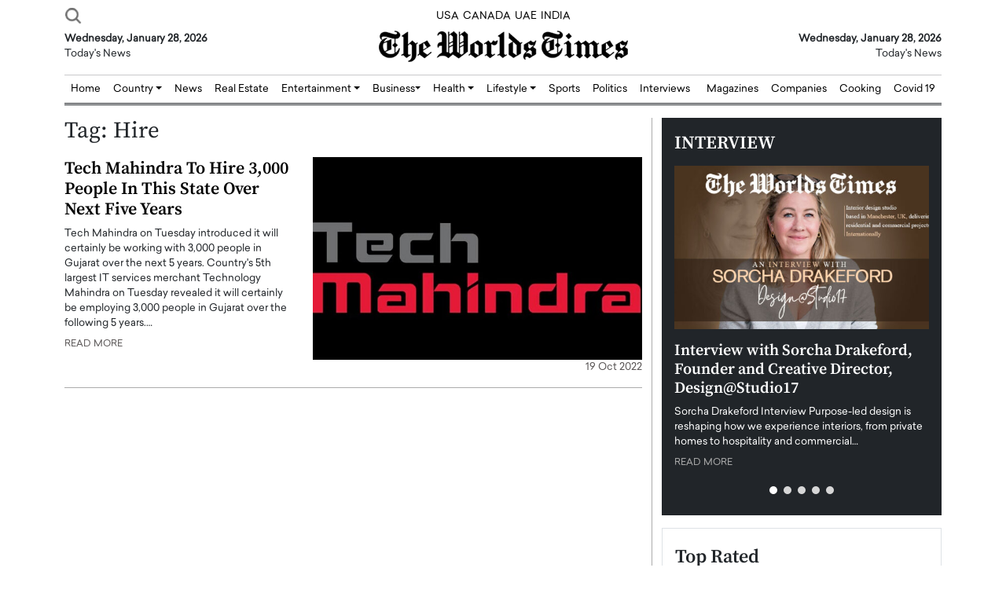

--- FILE ---
content_type: text/html; charset=UTF-8
request_url: https://www.theworldstimes.com/tag/hire/
body_size: 20604
content:
<!doctype html>
<html dir="ltr" lang="en-US" prefix="og: https://ogp.me/ns#">

<head>
    <meta charset="UTF-8">
    <meta name="viewport" content="width=device-width, initial-scale=1">
    <title>Hire - The Worlds Times</title>

		<!-- All in One SEO 4.9.2 - aioseo.com -->
	<meta name="robots" content="max-snippet:-1, max-image-preview:large, max-video-preview:-1" />
	<link rel="canonical" href="https://www.theworldstimes.com/tag/hire/" />
	<meta name="generator" content="All in One SEO (AIOSEO) 4.9.2" />
		<script type="application/ld+json" class="aioseo-schema">
			{"@context":"https:\/\/schema.org","@graph":[{"@type":"BreadcrumbList","@id":"https:\/\/www.theworldstimes.com\/tag\/hire\/#breadcrumblist","itemListElement":[{"@type":"ListItem","@id":"https:\/\/www.theworldstimes.com#listItem","position":1,"name":"Home","item":"https:\/\/www.theworldstimes.com","nextItem":{"@type":"ListItem","@id":"https:\/\/www.theworldstimes.com\/tag\/hire\/#listItem","name":"Hire"}},{"@type":"ListItem","@id":"https:\/\/www.theworldstimes.com\/tag\/hire\/#listItem","position":2,"name":"Hire","previousItem":{"@type":"ListItem","@id":"https:\/\/www.theworldstimes.com#listItem","name":"Home"}}]},{"@type":"CollectionPage","@id":"https:\/\/www.theworldstimes.com\/tag\/hire\/#collectionpage","url":"https:\/\/www.theworldstimes.com\/tag\/hire\/","name":"Hire - The Worlds Times","inLanguage":"en-US","isPartOf":{"@id":"https:\/\/www.theworldstimes.com\/#website"},"breadcrumb":{"@id":"https:\/\/www.theworldstimes.com\/tag\/hire\/#breadcrumblist"}},{"@type":"Organization","@id":"https:\/\/www.theworldstimes.com\/#organization","name":"The Worlds Times","url":"https:\/\/www.theworldstimes.com\/","telephone":"+919990212007","logo":{"@type":"ImageObject","url":"https:\/\/www.theworldstimes.com\/wp-content\/uploads\/2021\/12\/header_logo.png","@id":"https:\/\/www.theworldstimes.com\/tag\/hire\/#organizationLogo","width":317,"height":40},"image":{"@id":"https:\/\/www.theworldstimes.com\/tag\/hire\/#organizationLogo"},"sameAs":["https:\/\/www.facebook.com\/theworldstimes\/","https:\/\/x.com\/theworldstimes?lang=en","https:\/\/www.instagram.com\/theworldstimes\/","https:\/\/www.linkedin.com\/company\/the-worlds-times\/"]},{"@type":"WebSite","@id":"https:\/\/www.theworldstimes.com\/#website","url":"https:\/\/www.theworldstimes.com\/","name":"The Worlds Times","inLanguage":"en-US","publisher":{"@id":"https:\/\/www.theworldstimes.com\/#organization"}}]}
		</script>
		<!-- All in One SEO -->

<link rel='dns-prefetch' href='//code.jquery.com' />
<link rel="alternate" type="application/rss+xml" title="The Worlds Times &raquo; Hire Tag Feed" href="https://www.theworldstimes.com/tag/hire/feed/" />
<style id='wp-img-auto-sizes-contain-inline-css' type='text/css'>
img:is([sizes=auto i],[sizes^="auto," i]){contain-intrinsic-size:3000px 1500px}
/*# sourceURL=wp-img-auto-sizes-contain-inline-css */
</style>
<style id='wp-emoji-styles-inline-css' type='text/css'>

	img.wp-smiley, img.emoji {
		display: inline !important;
		border: none !important;
		box-shadow: none !important;
		height: 1em !important;
		width: 1em !important;
		margin: 0 0.07em !important;
		vertical-align: -0.1em !important;
		background: none !important;
		padding: 0 !important;
	}
/*# sourceURL=wp-emoji-styles-inline-css */
</style>
<style id='wp-block-library-inline-css' type='text/css'>
:root{--wp-block-synced-color:#7a00df;--wp-block-synced-color--rgb:122,0,223;--wp-bound-block-color:var(--wp-block-synced-color);--wp-editor-canvas-background:#ddd;--wp-admin-theme-color:#007cba;--wp-admin-theme-color--rgb:0,124,186;--wp-admin-theme-color-darker-10:#006ba1;--wp-admin-theme-color-darker-10--rgb:0,107,160.5;--wp-admin-theme-color-darker-20:#005a87;--wp-admin-theme-color-darker-20--rgb:0,90,135;--wp-admin-border-width-focus:2px}@media (min-resolution:192dpi){:root{--wp-admin-border-width-focus:1.5px}}.wp-element-button{cursor:pointer}:root .has-very-light-gray-background-color{background-color:#eee}:root .has-very-dark-gray-background-color{background-color:#313131}:root .has-very-light-gray-color{color:#eee}:root .has-very-dark-gray-color{color:#313131}:root .has-vivid-green-cyan-to-vivid-cyan-blue-gradient-background{background:linear-gradient(135deg,#00d084,#0693e3)}:root .has-purple-crush-gradient-background{background:linear-gradient(135deg,#34e2e4,#4721fb 50%,#ab1dfe)}:root .has-hazy-dawn-gradient-background{background:linear-gradient(135deg,#faaca8,#dad0ec)}:root .has-subdued-olive-gradient-background{background:linear-gradient(135deg,#fafae1,#67a671)}:root .has-atomic-cream-gradient-background{background:linear-gradient(135deg,#fdd79a,#004a59)}:root .has-nightshade-gradient-background{background:linear-gradient(135deg,#330968,#31cdcf)}:root .has-midnight-gradient-background{background:linear-gradient(135deg,#020381,#2874fc)}:root{--wp--preset--font-size--normal:16px;--wp--preset--font-size--huge:42px}.has-regular-font-size{font-size:1em}.has-larger-font-size{font-size:2.625em}.has-normal-font-size{font-size:var(--wp--preset--font-size--normal)}.has-huge-font-size{font-size:var(--wp--preset--font-size--huge)}.has-text-align-center{text-align:center}.has-text-align-left{text-align:left}.has-text-align-right{text-align:right}.has-fit-text{white-space:nowrap!important}#end-resizable-editor-section{display:none}.aligncenter{clear:both}.items-justified-left{justify-content:flex-start}.items-justified-center{justify-content:center}.items-justified-right{justify-content:flex-end}.items-justified-space-between{justify-content:space-between}.screen-reader-text{border:0;clip-path:inset(50%);height:1px;margin:-1px;overflow:hidden;padding:0;position:absolute;width:1px;word-wrap:normal!important}.screen-reader-text:focus{background-color:#ddd;clip-path:none;color:#444;display:block;font-size:1em;height:auto;left:5px;line-height:normal;padding:15px 23px 14px;text-decoration:none;top:5px;width:auto;z-index:100000}html :where(.has-border-color){border-style:solid}html :where([style*=border-top-color]){border-top-style:solid}html :where([style*=border-right-color]){border-right-style:solid}html :where([style*=border-bottom-color]){border-bottom-style:solid}html :where([style*=border-left-color]){border-left-style:solid}html :where([style*=border-width]){border-style:solid}html :where([style*=border-top-width]){border-top-style:solid}html :where([style*=border-right-width]){border-right-style:solid}html :where([style*=border-bottom-width]){border-bottom-style:solid}html :where([style*=border-left-width]){border-left-style:solid}html :where(img[class*=wp-image-]){height:auto;max-width:100%}:where(figure){margin:0 0 1em}html :where(.is-position-sticky){--wp-admin--admin-bar--position-offset:var(--wp-admin--admin-bar--height,0px)}@media screen and (max-width:600px){html :where(.is-position-sticky){--wp-admin--admin-bar--position-offset:0px}}

/*# sourceURL=wp-block-library-inline-css */
</style><style id='global-styles-inline-css' type='text/css'>
:root{--wp--preset--aspect-ratio--square: 1;--wp--preset--aspect-ratio--4-3: 4/3;--wp--preset--aspect-ratio--3-4: 3/4;--wp--preset--aspect-ratio--3-2: 3/2;--wp--preset--aspect-ratio--2-3: 2/3;--wp--preset--aspect-ratio--16-9: 16/9;--wp--preset--aspect-ratio--9-16: 9/16;--wp--preset--color--black: #000000;--wp--preset--color--cyan-bluish-gray: #abb8c3;--wp--preset--color--white: #ffffff;--wp--preset--color--pale-pink: #f78da7;--wp--preset--color--vivid-red: #cf2e2e;--wp--preset--color--luminous-vivid-orange: #ff6900;--wp--preset--color--luminous-vivid-amber: #fcb900;--wp--preset--color--light-green-cyan: #7bdcb5;--wp--preset--color--vivid-green-cyan: #00d084;--wp--preset--color--pale-cyan-blue: #8ed1fc;--wp--preset--color--vivid-cyan-blue: #0693e3;--wp--preset--color--vivid-purple: #9b51e0;--wp--preset--gradient--vivid-cyan-blue-to-vivid-purple: linear-gradient(135deg,rgb(6,147,227) 0%,rgb(155,81,224) 100%);--wp--preset--gradient--light-green-cyan-to-vivid-green-cyan: linear-gradient(135deg,rgb(122,220,180) 0%,rgb(0,208,130) 100%);--wp--preset--gradient--luminous-vivid-amber-to-luminous-vivid-orange: linear-gradient(135deg,rgb(252,185,0) 0%,rgb(255,105,0) 100%);--wp--preset--gradient--luminous-vivid-orange-to-vivid-red: linear-gradient(135deg,rgb(255,105,0) 0%,rgb(207,46,46) 100%);--wp--preset--gradient--very-light-gray-to-cyan-bluish-gray: linear-gradient(135deg,rgb(238,238,238) 0%,rgb(169,184,195) 100%);--wp--preset--gradient--cool-to-warm-spectrum: linear-gradient(135deg,rgb(74,234,220) 0%,rgb(151,120,209) 20%,rgb(207,42,186) 40%,rgb(238,44,130) 60%,rgb(251,105,98) 80%,rgb(254,248,76) 100%);--wp--preset--gradient--blush-light-purple: linear-gradient(135deg,rgb(255,206,236) 0%,rgb(152,150,240) 100%);--wp--preset--gradient--blush-bordeaux: linear-gradient(135deg,rgb(254,205,165) 0%,rgb(254,45,45) 50%,rgb(107,0,62) 100%);--wp--preset--gradient--luminous-dusk: linear-gradient(135deg,rgb(255,203,112) 0%,rgb(199,81,192) 50%,rgb(65,88,208) 100%);--wp--preset--gradient--pale-ocean: linear-gradient(135deg,rgb(255,245,203) 0%,rgb(182,227,212) 50%,rgb(51,167,181) 100%);--wp--preset--gradient--electric-grass: linear-gradient(135deg,rgb(202,248,128) 0%,rgb(113,206,126) 100%);--wp--preset--gradient--midnight: linear-gradient(135deg,rgb(2,3,129) 0%,rgb(40,116,252) 100%);--wp--preset--font-size--small: 13px;--wp--preset--font-size--medium: 20px;--wp--preset--font-size--large: 36px;--wp--preset--font-size--x-large: 42px;--wp--preset--spacing--20: 0.44rem;--wp--preset--spacing--30: 0.67rem;--wp--preset--spacing--40: 1rem;--wp--preset--spacing--50: 1.5rem;--wp--preset--spacing--60: 2.25rem;--wp--preset--spacing--70: 3.38rem;--wp--preset--spacing--80: 5.06rem;--wp--preset--shadow--natural: 6px 6px 9px rgba(0, 0, 0, 0.2);--wp--preset--shadow--deep: 12px 12px 50px rgba(0, 0, 0, 0.4);--wp--preset--shadow--sharp: 6px 6px 0px rgba(0, 0, 0, 0.2);--wp--preset--shadow--outlined: 6px 6px 0px -3px rgb(255, 255, 255), 6px 6px rgb(0, 0, 0);--wp--preset--shadow--crisp: 6px 6px 0px rgb(0, 0, 0);}:where(.is-layout-flex){gap: 0.5em;}:where(.is-layout-grid){gap: 0.5em;}body .is-layout-flex{display: flex;}.is-layout-flex{flex-wrap: wrap;align-items: center;}.is-layout-flex > :is(*, div){margin: 0;}body .is-layout-grid{display: grid;}.is-layout-grid > :is(*, div){margin: 0;}:where(.wp-block-columns.is-layout-flex){gap: 2em;}:where(.wp-block-columns.is-layout-grid){gap: 2em;}:where(.wp-block-post-template.is-layout-flex){gap: 1.25em;}:where(.wp-block-post-template.is-layout-grid){gap: 1.25em;}.has-black-color{color: var(--wp--preset--color--black) !important;}.has-cyan-bluish-gray-color{color: var(--wp--preset--color--cyan-bluish-gray) !important;}.has-white-color{color: var(--wp--preset--color--white) !important;}.has-pale-pink-color{color: var(--wp--preset--color--pale-pink) !important;}.has-vivid-red-color{color: var(--wp--preset--color--vivid-red) !important;}.has-luminous-vivid-orange-color{color: var(--wp--preset--color--luminous-vivid-orange) !important;}.has-luminous-vivid-amber-color{color: var(--wp--preset--color--luminous-vivid-amber) !important;}.has-light-green-cyan-color{color: var(--wp--preset--color--light-green-cyan) !important;}.has-vivid-green-cyan-color{color: var(--wp--preset--color--vivid-green-cyan) !important;}.has-pale-cyan-blue-color{color: var(--wp--preset--color--pale-cyan-blue) !important;}.has-vivid-cyan-blue-color{color: var(--wp--preset--color--vivid-cyan-blue) !important;}.has-vivid-purple-color{color: var(--wp--preset--color--vivid-purple) !important;}.has-black-background-color{background-color: var(--wp--preset--color--black) !important;}.has-cyan-bluish-gray-background-color{background-color: var(--wp--preset--color--cyan-bluish-gray) !important;}.has-white-background-color{background-color: var(--wp--preset--color--white) !important;}.has-pale-pink-background-color{background-color: var(--wp--preset--color--pale-pink) !important;}.has-vivid-red-background-color{background-color: var(--wp--preset--color--vivid-red) !important;}.has-luminous-vivid-orange-background-color{background-color: var(--wp--preset--color--luminous-vivid-orange) !important;}.has-luminous-vivid-amber-background-color{background-color: var(--wp--preset--color--luminous-vivid-amber) !important;}.has-light-green-cyan-background-color{background-color: var(--wp--preset--color--light-green-cyan) !important;}.has-vivid-green-cyan-background-color{background-color: var(--wp--preset--color--vivid-green-cyan) !important;}.has-pale-cyan-blue-background-color{background-color: var(--wp--preset--color--pale-cyan-blue) !important;}.has-vivid-cyan-blue-background-color{background-color: var(--wp--preset--color--vivid-cyan-blue) !important;}.has-vivid-purple-background-color{background-color: var(--wp--preset--color--vivid-purple) !important;}.has-black-border-color{border-color: var(--wp--preset--color--black) !important;}.has-cyan-bluish-gray-border-color{border-color: var(--wp--preset--color--cyan-bluish-gray) !important;}.has-white-border-color{border-color: var(--wp--preset--color--white) !important;}.has-pale-pink-border-color{border-color: var(--wp--preset--color--pale-pink) !important;}.has-vivid-red-border-color{border-color: var(--wp--preset--color--vivid-red) !important;}.has-luminous-vivid-orange-border-color{border-color: var(--wp--preset--color--luminous-vivid-orange) !important;}.has-luminous-vivid-amber-border-color{border-color: var(--wp--preset--color--luminous-vivid-amber) !important;}.has-light-green-cyan-border-color{border-color: var(--wp--preset--color--light-green-cyan) !important;}.has-vivid-green-cyan-border-color{border-color: var(--wp--preset--color--vivid-green-cyan) !important;}.has-pale-cyan-blue-border-color{border-color: var(--wp--preset--color--pale-cyan-blue) !important;}.has-vivid-cyan-blue-border-color{border-color: var(--wp--preset--color--vivid-cyan-blue) !important;}.has-vivid-purple-border-color{border-color: var(--wp--preset--color--vivid-purple) !important;}.has-vivid-cyan-blue-to-vivid-purple-gradient-background{background: var(--wp--preset--gradient--vivid-cyan-blue-to-vivid-purple) !important;}.has-light-green-cyan-to-vivid-green-cyan-gradient-background{background: var(--wp--preset--gradient--light-green-cyan-to-vivid-green-cyan) !important;}.has-luminous-vivid-amber-to-luminous-vivid-orange-gradient-background{background: var(--wp--preset--gradient--luminous-vivid-amber-to-luminous-vivid-orange) !important;}.has-luminous-vivid-orange-to-vivid-red-gradient-background{background: var(--wp--preset--gradient--luminous-vivid-orange-to-vivid-red) !important;}.has-very-light-gray-to-cyan-bluish-gray-gradient-background{background: var(--wp--preset--gradient--very-light-gray-to-cyan-bluish-gray) !important;}.has-cool-to-warm-spectrum-gradient-background{background: var(--wp--preset--gradient--cool-to-warm-spectrum) !important;}.has-blush-light-purple-gradient-background{background: var(--wp--preset--gradient--blush-light-purple) !important;}.has-blush-bordeaux-gradient-background{background: var(--wp--preset--gradient--blush-bordeaux) !important;}.has-luminous-dusk-gradient-background{background: var(--wp--preset--gradient--luminous-dusk) !important;}.has-pale-ocean-gradient-background{background: var(--wp--preset--gradient--pale-ocean) !important;}.has-electric-grass-gradient-background{background: var(--wp--preset--gradient--electric-grass) !important;}.has-midnight-gradient-background{background: var(--wp--preset--gradient--midnight) !important;}.has-small-font-size{font-size: var(--wp--preset--font-size--small) !important;}.has-medium-font-size{font-size: var(--wp--preset--font-size--medium) !important;}.has-large-font-size{font-size: var(--wp--preset--font-size--large) !important;}.has-x-large-font-size{font-size: var(--wp--preset--font-size--x-large) !important;}
/*# sourceURL=global-styles-inline-css */
</style>

<style id='classic-theme-styles-inline-css' type='text/css'>
/*! This file is auto-generated */
.wp-block-button__link{color:#fff;background-color:#32373c;border-radius:9999px;box-shadow:none;text-decoration:none;padding:calc(.667em + 2px) calc(1.333em + 2px);font-size:1.125em}.wp-block-file__button{background:#32373c;color:#fff;text-decoration:none}
/*# sourceURL=/wp-includes/css/classic-themes.min.css */
</style>
<link rel='stylesheet' id='main_style-css' href='https://www.theworldstimes.com/wp-content/themes/theworldstimes/style.css?ver=6.9' type='text/css' media='all' />
<link rel='stylesheet' id='bootstrap-css' href='https://www.theworldstimes.com/wp-content/themes/theworldstimes/assets/css/bootstrap.min.css?ver=1.0' type='text/css' media='all' />
<link rel='stylesheet' id='main-css-css' href='https://www.theworldstimes.com/wp-content/themes/theworldstimes/assets/main-css/main.css?ver=1.0' type='text/css' media='all' />
<link rel='stylesheet' id='owl-css' href='https://www.theworldstimes.com/wp-content/themes/theworldstimes/assets/OwlCarousel/dist/assets/owl.carousel.css?ver=1.0' type='text/css' media='all' />
<link rel='stylesheet' id='owl-theme-css' href='https://www.theworldstimes.com/wp-content/themes/theworldstimes/assets/OwlCarousel/dist/assets/owl.theme.default.css?ver=1.0' type='text/css' media='all' />
<link rel='stylesheet' id='dflip-style-css' href='https://www.theworldstimes.com/wp-content/plugins/3d-flipbook-dflip-lite/assets/css/dflip.min.css?ver=2.3.32' type='text/css' media='all' />
<script type="text/javascript" src="//code.jquery.com/jquery-3.6.0.min.js?ver=1" id="jquery-js"></script>
<link rel="https://api.w.org/" href="https://www.theworldstimes.com/wp-json/" /><link rel="alternate" title="JSON" type="application/json" href="https://www.theworldstimes.com/wp-json/wp/v2/tags/4576" /><link rel="EditURI" type="application/rsd+xml" title="RSD" href="https://www.theworldstimes.com/xmlrpc.php?rsd" />
<meta name="generator" content="WordPress 6.9" />
<link rel="icon" href="https://www.theworldstimes.com/wp-content/uploads/2021/12/cropped-theworldstimes-32x32.png" sizes="32x32" />
<link rel="icon" href="https://www.theworldstimes.com/wp-content/uploads/2021/12/cropped-theworldstimes-192x192.png" sizes="192x192" />
<link rel="apple-touch-icon" href="https://www.theworldstimes.com/wp-content/uploads/2021/12/cropped-theworldstimes-180x180.png" />
<meta name="msapplication-TileImage" content="https://www.theworldstimes.com/wp-content/uploads/2021/12/cropped-theworldstimes-270x270.png" />
	<meta name="google-site-verification" content="ZcNB38DfuzjBrAnb0r1_qkc-cdm4G8XMLtflVVZCkUo" />
	<meta name="p:domain_verify" content="7986d6f6b4f4d8081aa6498caa27cb10"/>
    <!-- Global site tag (gtag.js) - Google Analytics -->
    <script async src="https://www.googletagmanager.com/gtag/js?id=G-BNGECQYVGN"></script>
    <script>
    window.dataLayer = window.dataLayer || [];
    function gtag() {
        dataLayer.push(arguments);
    }
    gtag('js', new Date());
    gtag('config', 'G-BNGECQYVGN');
    </script>
<!--     <script async src="https://pagead2.googlesyndication.com/pagead/js/adsbygoogle.js?client=ca-pub-7602076535038110"
        crossorigin="anonymous"></script> -->
</head>

<body class="archive tag tag-hire tag-4576 wp-theme-theworldstimes">

    <header>
        <div class="container">

            <div class="row topbar">
                <div class="col-md-4 topbar1">

                    <nav class="navbar navbar-expand-xxl d-none">
                        <div class="container">

                            <button class="navbar-toggler" type="button" data-bs-toggle="offcanvas"
                                data-bs-target="#offcanvasTop" aria-controls="offcanvasTop" aria-expanded="false"
                                aria-label="Toggle navigation">
                                <span class="navbar-toggler-icon"></span>
                            </button>
                            <div class="offcanvas offcanvas-top" tabindex="-1" id="offcanvasTop"
                                aria-labelledby="offcanvasTopLabel">
                                <div class="offcanvas-header">
                                    <h5 class="offcanvas-title" id="offcanvasTopLabel">Top Hits</h5>
                                    <button type="button" class="btn-close" data-bs-dismiss="offcanvas"
                                        aria-label="Close"></button>
                                </div>
                                <div class="offcanvas-body">

                                    <!-- <ul class="navbar-nav me-auto mb-2 mb-lg-0">
                                        <li class="nav-item">
                                            <a class="nav-link active" aria-current="page" href="#">Home</a>
                                        </li>
                                        <li class="nav-item">
                                            <a class="nav-link" href="#">Link</a>
                                        </li>
                                        <li class="nav-item dropdown">
                                            <a class="nav-link dropdown-toggle" href="#" role="button"
                                                data-bs-toggle="dropdown" aria-expanded="false">
                                                Dropdown
                                            </a>
                                            <ul class="dropdown-menu">
                                                <li><a class="dropdown-item" href="#">Action</a></li>
                                                <li><a class="dropdown-item" href="#">Another action</a></li>
                                                <li>
                                                    <hr class="dropdown-divider">
                                                </li>
                                                <li><a class="dropdown-item" href="#">Something else here</a></li>
                                            </ul>
                                        </li>
                                        <li class="nav-item">
                                            <a class="nav-link disabled">Disabled</a>
                                        </li>
                                    </ul> -->

                                </div>
                            </div>
                        </div>
                    </nav>
                    <a href="#" data-bs-toggle="modal" data-bs-target="#exampleModal">
                        <img src="https://www.theworldstimes.com/wp-content/themes/theworldstimes/assets/icons/search.png"
                            class="topbar-search" />
                    </a>

                    <!-- Modal -->
                    <div class="modal fade" id="exampleModal" tabindex="-1" aria-labelledby="exampleModalLabel"
                        aria-hidden="true">
                        <div class="modal-dialog modal-dialog-centered">
                            <div class="modal-content">
                                <div class="modal-header search-header">
                                    <h5 class="modal-title" id="exampleModalLabel">Search For:</h5>
                                    <button type="button" class="btn-close" data-bs-dismiss="modal"
                                        aria-label="Close"></button>
                                </div>
                                <div class="modal-body py-4">
                                    <form role="search" method="get" id="searchform" class="searchform"
                                        action="https://www.theworldstimes.com">
                                        <div>
                                            <label class="screen-reader-text" for="s">Search for:</label>
                                            <input type="text" name="s" id="s" class="form-control search-control"
                                                required="required">
                                            <input type="submit" id="searchsubmit" value="Search" class="search-btn">
                                            <input type="hidden" name="post_type" value="post">
                                            <i class="fas fa-search"></i>
                                        </div>
                                    </form>
                                </div>
                            </div>
                        </div>
                    </div>

                    <script>
                    var myModal = document.getElementById('exampleModal');
                    var myInput = document.getElementById('s');

                    myModal.addEventListener('shown.bs.modal', function() {
                        myInput.focus()
                    })
                    </script>

                </div>
                <div class="col-md-4 topbar2">
                    <a href="https://www.theworldstimes.com/category/usa/" class="topbar-div2-a">USA</a>
                    <a href="https://www.theworldstimes.com/category/canada/" class="topbar-div2-a">CANADA</a>
                    <a href="https://www.theworldstimes.com/category/uae/" class="topbar-div2-a">UAE</a>
                    <a href="https://www.theworldstimes.com/category/india/" class="topbar-div2-a">INDIA</a>
                </div>
                <div class="col-md-4 topbar3">
                    <a type="button" class="btn topbar-btn d-none">Subscribe for 600/year</a>
                    <a type="button" class="btn topbar-btn d-none">Welcome</a>
                </div>
            </div>

            <div class="row logobar">
                <div class="col-md-4 logobar1">
                    <strong>Wednesday, January 28, 2026</strong>
                    <div>Today's News</div>
                </div>
                <div class="col-md-4 logobar2">
                    <a href="https://www.theworldstimes.com">
                        <img src="https://www.theworldstimes.com/wp-content/themes/theworldstimes/assets/icons/header_logo.png"
                            class="main-logo" alt="The Worlds Times - Logo" title="The Worlds Times" />
                    </a>
                </div>
                <div class="col-md-4 logobar3">
                    <strong>Wednesday, January 28, 2026</strong>
                    <div>Today's News</div>
                </div>
            </div>

            <hr class="header-hr" />

            <nav class="navbar navbar-main navbar-expand-xl">
                <div class="container-fluid g-md-0 py-1 py-md-0">
                    <button class="navbar-toggler" type="button" data-bs-toggle="collapse"
                        data-bs-target="#navbarSupportedContent" aria-controls="navbarSupportedContent"
                        aria-expanded="false" aria-label="Toggle navigation">
                        <span class="navbar-toggler-icon"></span>
                    </button>
                    <div class="collapse navbar-collapse" id="navbarSupportedContent">
                        <ul class="navbar-nav me-auto mb-2 mb-lg-0">
                            <li class="nav-item">
                                <a class="nav-link" href="https://www.theworldstimes.com">Home</a>
                            </li>
                            <li class="nav-item dropdown">
                                <a class="nav-link dropdown-toggle" href="https://www.theworldstimes.com/category/country/" role="button"  aria-expanded="false">
                                    Country
                                </a>
                                <ul class="dropdown-menu dropdown-menu-end fade-up">
                                    <li><a class="dropdown-item" href="https://www.theworldstimes.com/category/country/usa/">USA</a>
                                    </li>
                                    <li><a class="dropdown-item" href="https://www.theworldstimes.com/category/country/uae/">UAE</a>
                                    </li>
									<li><a class="dropdown-item" href="https://www.theworldstimes.com/category/country/canada/">Canada</a>
                                    </li>
									<li><a class="dropdown-item" href="https://www.theworldstimes.com/category/country/egypt/">Egypt</a>
                                    </li>
									<li><a class="dropdown-item" href="https://www.theworldstimes.com/category/country/europe/">Europe</a>
                                    </li>
									<li><a class="dropdown-item" href="https://www.theworldstimes.com/category/country/india/">India</a>
                                    </li>
									<li><a class="dropdown-item" href="https://www.theworldstimes.com/category/country/iran/">Iran</a>
                                    </li>
									<li><a class="dropdown-item" href="https://www.theworldstimes.com/category/country/russia/">Russia</a>
                                    </li>
									<li><a class="dropdown-item" href="https://www.theworldstimes.com/category/country/south-africa/">South Africa</a>
                                    </li>
									<li><a class="dropdown-item" href="https://www.theworldstimes.com/category/country/uk/">UK</a>
                                    </li>
									<li><a class="dropdown-item" href="https://www.theworldstimes.com/category/country/ukraine/">Ukraine</a>
                                    </li>
									<li><a class="dropdown-item" href="https://www.theworldstimes.com/category/country/qatar/">Qatar</a>
                                    </li>
                                </ul>
                            </li>
                            <li class="nav-item">
                                <a class="nav-link" href="https://www.theworldstimes.com/news/">News</a>
                            </li>
                            <li class="nav-item">
                                <a class="nav-link" href="https://www.theworldstimes.com/category/real-estate/">Real
                                    Estate</a>
                            </li>
							<li class="nav-item dropdown">
                                <a class="nav-link dropdown-toggle" href="https://www.theworldstimes.com/category/entertainment/" role="button"  aria-expanded="false">
                                    Entertainment
                                </a>
                                <ul class="dropdown-menu dropdown-menu-end fade-up">
									<li class="d-block d-xl-none"><a class="dropdown-item" href="https://www.theworldstimes.com/category/entertainment/">Entertainment</a>
                                    </li>
                                    <li><a class="dropdown-item" href="https://www.theworldstimes.com/viral-videos/">Viral Videos</a>
                                    </li>
                                </ul>
                            </li>
                            <li class="nav-item dropdown">
                                <a class="nav-link dropdown-toggle" href="https://www.theworldstimes.com/category/business/" role="button"  aria-expanded="false">Business</a>
								<ul class="dropdown-menu dropdown-menu-end fade-up">
									<li class="d-block d-xl-none"><a class="dropdown-item" href="https://www.theworldstimes.com/category/business/">Business</a>
                                    </li>
                                    <li><a class="dropdown-item" href="https://www.theworldstimes.com/category/press-release/">Press Release</a>
                                    </li>
                                </ul>
                            </li>
							<li class="nav-item dropdown">
                                <a class="nav-link dropdown-toggle" href="https://www.theworldstimes.com/category/health/" role="button"  aria-expanded="false">
                                    Health
                                </a>
                                <ul class="dropdown-menu dropdown-menu-end fade-up">
									<li class="d-block d-xl-none"><a class="dropdown-item" href="https://www.theworldstimes.com/category/health/">Health</a>
                                    </li>
                                    <li><a class="dropdown-item" href="https://www.theworldstimes.com/category/health/beauty/">Beauty</a>
                                    </li>
                                </ul>
                            </li>
							<li class="nav-item dropdown">
                                <a class="nav-link dropdown-toggle" href="https://www.theworldstimes.com/category/lifestyle/"  role="button" aria-expanded="false">
                                    Lifestyle
                                </a>
                                <ul class="dropdown-menu dropdown-menu-end fade-up">
									<li class="d-block d-xl-none"><a class="dropdown-item" href="https://www.theworldstimes.com/category/lifestyle/">Lifestyle</a>
                                    </li>
                                    <li><a class="dropdown-item" href="https://www.theworldstimes.com/category/lifestyle/travel/">Travel</a>
                                    </li>
									<li><a class="dropdown-item" href="https://www.theworldstimes.com/category/lifestyle/food/">Food</a>
                                    </li>
                                </ul>
                            </li>
                            <li class="nav-item">
                                <a class="nav-link" href="https://www.theworldstimes.com/category/sports/">Sports</a>
                            </li>
                            <li class="nav-item">
                                <a class="nav-link" href="https://www.theworldstimes.com/category/politics/">Politics</a>
                            </li>
                            <li class="nav-item">
                                <a class="nav-link" href="https://www.theworldstimes.com/interviews/">Interviews</a>
                            </li>
                        </ul>

                        <ul class="navbar-nav ms-auto mb-2 mb-lg-0">
                            <li class="nav-item">
                                <a class="nav-link" href="https://www.theworldstimes.com/magazines/">Magazines</a>
                            </li>
							<li class="nav-item">
                                <a class="nav-link" href="https://www.theworldstimes.com/companies/">Companies</a>
                            </li>
							<li class="nav-item">
                                <a class="nav-link" href="https://www.theworldstimes.com/category/cooking/">Cooking</a>
                            </li>
                            <li class="nav-item">
                                <a class="nav-link" href="https://www.theworldstimes.com/category/covid-19/">Covid 19</a>
                            </li>
<!--                             <li class="nav-item">
                                <a class="nav-link" href="#">Games</a>
                            </li> -->
                        </ul>

                    </div>
                </div>
            </nav>

            <!-- <hr />
            <hr /> -->

        </div>
    </header>
<section class="section7">
    <div class="container-fluid">
        <div class="container">
            <div class="section-div-sb">
                <div class="row">

                    <div class="col-md-8 border-right">

                        <h1 class="page-title">
                            Tag: <span>Hire</span>                        </h1>

                        
<div class="border-bott mb-4 pb-3">
    <div class="row">

        <div class="col-md-5">        <h2 class="post-heading post-top-head"><a href="https://www.theworldstimes.com/tech-mahindra-to-hire-3000-people-in-this-state-over-next-five-years/"
                class="post-heading-a">Tech Mahindra To Hire 3,000 People In This State Over Next Five Years</a></h2>
		
				
        <div class="post-description">Tech Mahindra on Tuesday introduced it will certainly be working with 3,000 people in Gujarat over the next 5 years. Country's 5th largest IT services merchant Technology Mahindra on Tuesday revealed it will certainly be employing 3,000 people in Gujarat over the following 5 years.&hellip;        </div>
        <a href="https://www.theworldstimes.com/tech-mahindra-to-hire-3000-people-in-this-state-over-next-five-years/" class="post-btn mt-2">READ MORE</a>
    </div>
    <div class="col-md-7 text-md-end">    <a href="https://www.theworldstimes.com/tech-mahindra-to-hire-3000-people-in-this-state-over-next-five-years/" class="img-link" title="Tech Mahindra To Hire 3,000 People In This State Over Next Five Years">
        <img width="600" height="369" src="https://www.theworldstimes.com/wp-content/uploads/2022/10/image3-19.jpg" class="attachment-full size-full wp-post-image" alt="Tech Mahindra To Hire 3,000 People In This State Over Next Five Years" decoding="async" fetchpriority="high" srcset="https://www.theworldstimes.com/wp-content/uploads/2022/10/image3-19.jpg 600w, https://www.theworldstimes.com/wp-content/uploads/2022/10/image3-19-300x185.jpg 300w" sizes="(max-width: 600px) 100vw, 600px" />        <div class="post-subheading">19 Oct 2022</div>
    </a>
</div>

</div>
</div>
                        



                        <div class="text-center my-3">
                                                    </div>




                    </div>

                    <div class="col-md-4 border-right">

                        <div class="interview-div bg-dark p-3">
    <div class="interview-head">INTERVIEW</div>
    <div class="interview-carousel owl-carousel owl-theme">

        
        <div class="post">
            <a href="https://www.theworldstimes.com/interviews/sorcha-drakeford-interview/">
                <img src="https://www.theworldstimes.com/wp-content/uploads/2026/01/Sorcha-Drakeford-TWT-510x328.jpg" class="img-fluid"
                    alt="Interview with Sorcha Drakeford, Founder and Creative Director, Design@Studio17" title="Interview with Sorcha Drakeford, Founder and Creative Director, Design@Studio17" />
            </a>
            <h6 class="post-heading fs-5 text-white mt-3"><a href="https://www.theworldstimes.com/interviews/sorcha-drakeford-interview/"
                    class="text-white">Interview with Sorcha Drakeford, Founder and Creative Director, Design@Studio17</a></h6>
            <div class="post-description mt-0 text-white">
                Sorcha Drakeford Interview Purpose-led design is reshaping how we experience interiors, from private homes to hospitality and commercial&hellip;</div>
            <a href="https://www.theworldstimes.com/interviews/sorcha-drakeford-interview/" class="post-btn mt-2 interview-btn">READ
                MORE</a>
        </div>

        
        <div class="post">
            <a href="https://www.theworldstimes.com/interviews/dr-emad-alshara/">
                <img src="https://www.theworldstimes.com/wp-content/uploads/2026/01/Dr.-Emad-ALshara-Updated2-510x328.png" class="img-fluid"
                    alt="Dr. Emad ALshara: The Impact of Interest Rate Cuts on the US and Global Economy" title="Dr. Emad ALshara: The Impact of Interest Rate Cuts on the US and Global Economy" />
            </a>
            <h6 class="post-heading fs-5 text-white mt-3"><a href="https://www.theworldstimes.com/interviews/dr-emad-alshara/"
                    class="text-white">Dr. Emad ALshara: The Impact of Interest Rate Cuts on the US and Global Economy</a></h6>
            <div class="post-description mt-0 text-white">
                Dr. Emad ALshara Dr. Emad ALshara is a seasoned finance professional and corporate leader with extensive experience in&hellip;</div>
            <a href="https://www.theworldstimes.com/interviews/dr-emad-alshara/" class="post-btn mt-2 interview-btn">READ
                MORE</a>
        </div>

        
        <div class="post">
            <a href="https://www.theworldstimes.com/interviews/edson-goncalves-jr-interview/">
                <img src="https://www.theworldstimes.com/wp-content/uploads/2026/01/Edson-Goncalves-Junior-510x328.jpg" class="img-fluid"
                    alt="Edson Gonçalves Jr.: Turning Operational Reality into AI-Driven Performance Excellence" title="Edson Gonçalves Jr.: Turning Operational Reality into AI-Driven Performance Excellence" />
            </a>
            <h6 class="post-heading fs-5 text-white mt-3"><a href="https://www.theworldstimes.com/interviews/edson-goncalves-jr-interview/"
                    class="text-white">Edson Gonçalves Jr.: Turning Operational Reality into AI-Driven Performance Excellence</a></h6>
            <div class="post-description mt-0 text-white">
                Edson Gonçalves Jr. Interview In this in-depth conversation, Edson Gonçalves Jr., Founder of Avila Tech AI, shares how&hellip;</div>
            <a href="https://www.theworldstimes.com/interviews/edson-goncalves-jr-interview/" class="post-btn mt-2 interview-btn">READ
                MORE</a>
        </div>

        
        <div class="post">
            <a href="https://www.theworldstimes.com/interviews/abe-tomonari-interview/">
                <img src="https://www.theworldstimes.com/wp-content/uploads/2026/01/Abe-Tomonari-TWT-510x328.jpg" class="img-fluid"
                    alt="Abe Tomonari Redefining Longevity through Science, Heritage, and Compassion" title="Abe Tomonari Redefining Longevity through Science, Heritage, and Compassion" />
            </a>
            <h6 class="post-heading fs-5 text-white mt-3"><a href="https://www.theworldstimes.com/interviews/abe-tomonari-interview/"
                    class="text-white">Abe Tomonari Redefining Longevity through Science, Heritage, and Compassion</a></h6>
            <div class="post-description mt-0 text-white">
                Abe Tomonari Interview In this insightful interview, Abe Tomonari, CEO of Abe Yoando Pharma Co. Ltd., a company&hellip;</div>
            <a href="https://www.theworldstimes.com/interviews/abe-tomonari-interview/" class="post-btn mt-2 interview-btn">READ
                MORE</a>
        </div>

        
        <div class="post">
            <a href="https://www.theworldstimes.com/interviews/pascale-fahrni/">
                <img src="https://www.theworldstimes.com/wp-content/uploads/2026/01/Pascale-Fahrni-TWT-510x328.jpg" class="img-fluid"
                    alt="Pascale Fahrni: From Performance to Presence &#8211; The Inner Shift Women Are Ready For" title="Pascale Fahrni: From Performance to Presence &#8211; The Inner Shift Women Are Ready For" />
            </a>
            <h6 class="post-heading fs-5 text-white mt-3"><a href="https://www.theworldstimes.com/interviews/pascale-fahrni/"
                    class="text-white">Pascale Fahrni: From Performance to Presence &#8211; The Inner Shift Women Are Ready For</a></h6>
            <div class="post-description mt-0 text-white">
                Pascale Fahrni Interview In this intimate conversation, Pascale Fahrni shares why many highly accomplished women reach a moment&hellip;</div>
            <a href="https://www.theworldstimes.com/interviews/pascale-fahrni/" class="post-btn mt-2 interview-btn">READ
                MORE</a>
        </div>

        
    </div>
</div>

<div class="interview-div p-3 border mb-4 mt-3">
    <div class="post-heading fs-4">Top Rated</div>
    <div class="celebrities-carousel owl-carousel owl-theme">

        
        <div class="post">
            <a href="https://www.theworldstimes.com/interviews/sorcha-drakeford-interview/">
                <img src="https://www.theworldstimes.com/wp-content/uploads/2026/01/Sorcha-Drakeford-TWT-510x328.jpg" class="img-fluid"
                    alt="Interview with Sorcha Drakeford, Founder and Creative Director, Design@Studio17" title="Interview with Sorcha Drakeford, Founder and Creative Director, Design@Studio17" />
            </a>
            <h6 class="post-heading fs-5 mt-3"><a href="https://www.theworldstimes.com/interviews/sorcha-drakeford-interview/">
            Interview with Sorcha Drakeford, Founder and Creative Director, Design@Studio17</a></h6>
			<span class="badge text-bg-dark mb-2">Top Rated</span>
            <div class="post-description mt-0">
                Sorcha Drakeford Interview Purpose-led design is reshaping how we experience interiors, from private homes to hospitality and commercial&hellip;</div>
            <a href="https://www.theworldstimes.com/interviews/sorcha-drakeford-interview/" class="post-btn mt-2">
				READ MORE
			</a>
        </div>

        
        <div class="post">
            <a href="https://www.theworldstimes.com/interviews/abe-tomonari-interview/">
                <img src="https://www.theworldstimes.com/wp-content/uploads/2026/01/Abe-Tomonari-TWT-510x328.jpg" class="img-fluid"
                    alt="Abe Tomonari Redefining Longevity through Science, Heritage, and Compassion" title="Abe Tomonari Redefining Longevity through Science, Heritage, and Compassion" />
            </a>
            <h6 class="post-heading fs-5 mt-3"><a href="https://www.theworldstimes.com/interviews/abe-tomonari-interview/">
            Abe Tomonari Redefining Longevity through Science, Heritage, and Compassion</a></h6>
			<span class="badge text-bg-dark mb-2">Top Rated</span>
            <div class="post-description mt-0">
                Abe Tomonari Interview In this insightful interview, Abe Tomonari, CEO of Abe Yoando Pharma Co. Ltd., a company&hellip;</div>
            <a href="https://www.theworldstimes.com/interviews/abe-tomonari-interview/" class="post-btn mt-2">
				READ MORE
			</a>
        </div>

        
        <div class="post">
            <a href="https://www.theworldstimes.com/interviews/enzo-calamo-interview/">
                <img src="https://www.theworldstimes.com/wp-content/uploads/2026/01/Enzo-Calamo-TWT-510x328.jpg" class="img-fluid"
                    alt="Enzo Calamo: Architect of Legacy Wealth and Building Meaningful and Enduring Family Legacies" title="Enzo Calamo: Architect of Legacy Wealth and Building Meaningful and Enduring Family Legacies" />
            </a>
            <h6 class="post-heading fs-5 mt-3"><a href="https://www.theworldstimes.com/interviews/enzo-calamo-interview/">
            Enzo Calamo: Architect of Legacy Wealth and Building Meaningful and Enduring Family Legacies</a></h6>
			<span class="badge text-bg-dark mb-2">Top Rated</span>
            <div class="post-description mt-0">
                Enzo Calamo Interview Enzo Calamo is a globally respected legacy strategist, family office leader, and trusted advisor to&hellip;</div>
            <a href="https://www.theworldstimes.com/interviews/enzo-calamo-interview/" class="post-btn mt-2">
				READ MORE
			</a>
        </div>

        
        <div class="post">
            <a href="https://www.theworldstimes.com/interviews/valentino-bergamo-interview/">
                <img src="https://www.theworldstimes.com/wp-content/uploads/2025/12/Valentino-510x328.jpg" class="img-fluid"
                    alt="Valentino Bergamo: Redefining Global E-Commerce through the Merchant of Record Model" title="Valentino Bergamo: Redefining Global E-Commerce through the Merchant of Record Model" />
            </a>
            <h6 class="post-heading fs-5 mt-3"><a href="https://www.theworldstimes.com/interviews/valentino-bergamo-interview/">
            Valentino Bergamo: Redefining Global E-Commerce through the Merchant of Record Model</a></h6>
			<span class="badge text-bg-dark mb-2">Top Rated</span>
            <div class="post-description mt-0">
                Valentino Bergamo Interview Valentino Bergamo is the Founder and CEO of Calicantus, a leading E-Commerce Service Provider specializing&hellip;</div>
            <a href="https://www.theworldstimes.com/interviews/valentino-bergamo-interview/" class="post-btn mt-2">
				READ MORE
			</a>
        </div>

        
        <div class="post">
            <a href="https://www.theworldstimes.com/interviews/dyron-bush-interview/">
                <img src="https://www.theworldstimes.com/wp-content/uploads/2025/12/Dyron-Bush-510x328.jpg" class="img-fluid"
                    alt="Dyron Bush: A CEO whose story proves that rarity is power, and representation is destiny" title="Dyron Bush: A CEO whose story proves that rarity is power, and representation is destiny" />
            </a>
            <h6 class="post-heading fs-5 mt-3"><a href="https://www.theworldstimes.com/interviews/dyron-bush-interview/">
            Dyron Bush: A CEO whose story proves that rarity is power, and representation is destiny</a></h6>
			<span class="badge text-bg-dark mb-2">Top Rated</span>
            <div class="post-description mt-0">
                Dyron Bush Interview Dyron Bush is a seasoned tax accountant, financial executive, and entrepreneur with 29 years of&hellip;</div>
            <a href="https://www.theworldstimes.com/interviews/dyron-bush-interview/" class="post-btn mt-2">
				READ MORE
			</a>
        </div>

        
        <div class="post">
            <a href="https://www.theworldstimes.com/interviews/seema-balwani-interview/">
                <img src="https://www.theworldstimes.com/wp-content/uploads/2025/12/Seema-Balwani-world-times-510x328.png" class="img-fluid"
                    alt="From Finance to Real Estate: The Journey of Seema Balwani" title="From Finance to Real Estate: The Journey of Seema Balwani" />
            </a>
            <h6 class="post-heading fs-5 mt-3"><a href="https://www.theworldstimes.com/interviews/seema-balwani-interview/">
            From Finance to Real Estate: The Journey of Seema Balwani</a></h6>
			<span class="badge text-bg-dark mb-2">Top Rated</span>
            <div class="post-description mt-0">
                Some careers are built through ambition. Others, through purpose. For Seema Balwani, it’s been both. She is a&hellip;</div>
            <a href="https://www.theworldstimes.com/interviews/seema-balwani-interview/" class="post-btn mt-2">
				READ MORE
			</a>
        </div>

        
        <div class="post">
            <a href="https://www.theworldstimes.com/interviews/mustafa-suldan-interview/">
                <img src="https://www.theworldstimes.com/wp-content/uploads/2025/12/Mustafa-Suldan-TWT-updated-510x328.jpg" class="img-fluid"
                    alt="Mustafa Suldan Putting Somaliland on the Map: The Expert Bringing Global Discipline to an Underserved Market" title="Mustafa Suldan Putting Somaliland on the Map: The Expert Bringing Global Discipline to an Underserved Market" />
            </a>
            <h6 class="post-heading fs-5 mt-3"><a href="https://www.theworldstimes.com/interviews/mustafa-suldan-interview/">
            Mustafa Suldan Putting Somaliland on the Map: The Expert Bringing Global Discipline to an Underserved Market</a></h6>
			<span class="badge text-bg-dark mb-2">Top Rated</span>
            <div class="post-description mt-0">
                Mustafa Suldan Interview Mustafa Suldan is a seasoned real estate and business leader with over 20 years of&hellip;</div>
            <a href="https://www.theworldstimes.com/interviews/mustafa-suldan-interview/" class="post-btn mt-2">
				READ MORE
			</a>
        </div>

        
        <div class="post">
            <a href="https://www.theworldstimes.com/interviews/gareth-hazelden-interview/">
                <img src="https://www.theworldstimes.com/wp-content/uploads/2025/12/Untitled-design-510x328.png" class="img-fluid"
                    alt="Gareth Hazelden: Shaping the Future of the Global Financial Landscape with Atlantic Capital Markets" title="Gareth Hazelden: Shaping the Future of the Global Financial Landscape with Atlantic Capital Markets" />
            </a>
            <h6 class="post-heading fs-5 mt-3"><a href="https://www.theworldstimes.com/interviews/gareth-hazelden-interview/">
            Gareth Hazelden: Shaping the Future of the Global Financial Landscape with Atlantic Capital Markets</a></h6>
			<span class="badge text-bg-dark mb-2">Top Rated</span>
            <div class="post-description mt-0">
                Gareth Hazelden Interview We recently had the opportunity to interview Gareth Hazelden, Founding Partner and Director at Atlantic&hellip;</div>
            <a href="https://www.theworldstimes.com/interviews/gareth-hazelden-interview/" class="post-btn mt-2">
				READ MORE
			</a>
        </div>

        
    </div>
</div>

<div class="interview-div p-3 border mb-4">
    <div class="post-heading fs-4">Celebrities</div>
    <div class="celebrities-carousel owl-carousel owl-theme">

        
        <div class="post">
            <a href="https://www.theworldstimes.com/taylor-swift-the-life-of-a-showgirl-is-a-big-pop-comeback/">
                <img src="https://www.theworldstimes.com/wp-content/uploads/2025/10/Taylor-Swift-The-Life-of-a-Showgirl-is-a-Big-Pop-Comeback-510x328.png" class="img-fluid"
                    alt="Taylor Swift: The Life of a Showgirl is a Big Pop Comeback" title="Taylor Swift: The Life of a Showgirl is a Big Pop Comeback" />
            </a>
            <h6 class="post-heading fs-5 mt-3"><a href="https://www.theworldstimes.com/taylor-swift-the-life-of-a-showgirl-is-a-big-pop-comeback/">
            Taylor Swift: The Life of a Showgirl is a Big Pop Comeback</a></h6>
            <div class="post-description mt-0">
                The last time we heard from Taylor Swift, she was struggling. Her previous album, The Tortured Poets Department,&hellip;</div>
            <a href="https://www.theworldstimes.com/taylor-swift-the-life-of-a-showgirl-is-a-big-pop-comeback/" class="post-btn mt-2">READ
                MORE</a>
        </div>

        
        <div class="post">
            <a href="https://www.theworldstimes.com/who-are-the-top-15-actors-in-the-usa-in-2025/">
                <img src="https://www.theworldstimes.com/wp-content/uploads/2025/09/Who-Are-the-Top-20-Actors-in-the-USA-in-2025-510x328.png" class="img-fluid"
                    alt="Who Are the Top 15 Actors in the USA in 2025?" title="Who Are the Top 15 Actors in the USA in 2025?" />
            </a>
            <h6 class="post-heading fs-5 mt-3"><a href="https://www.theworldstimes.com/who-are-the-top-15-actors-in-the-usa-in-2025/">
            Who Are the Top 15 Actors in the USA in 2025?</a></h6>
            <div class="post-description mt-0">
                The entertainment industry in the United States has always been home to some of the most talented, influential,&hellip;</div>
            <a href="https://www.theworldstimes.com/who-are-the-top-15-actors-in-the-usa-in-2025/" class="post-btn mt-2">READ
                MORE</a>
        </div>

        
        <div class="post">
            <a href="https://www.theworldstimes.com/cristiano-ronaldo-is-now-engaged-to-his-long-time-girlfriend-georgina-rodriguez/">
                <img src="https://www.theworldstimes.com/wp-content/uploads/2025/08/Cristiano-Ronaldo-is-now-engaged-to-his-long-time-girlfriend-Georgina-Rodriguez-510x322.png" class="img-fluid"
                    alt="Cristiano Ronaldo is now engaged to his long-time girlfriend, Georgina Rodriguez" title="Cristiano Ronaldo is now engaged to his long-time girlfriend, Georgina Rodriguez" />
            </a>
            <h6 class="post-heading fs-5 mt-3"><a href="https://www.theworldstimes.com/cristiano-ronaldo-is-now-engaged-to-his-long-time-girlfriend-georgina-rodriguez/">
            Cristiano Ronaldo is now engaged to his long-time girlfriend, Georgina Rodriguez</a></h6>
            <div class="post-description mt-0">
                Cristiano Ronaldo, one of the world’s most famous footballers, is now engaged to his long-time partner, Georgina Rodríguez.&hellip;</div>
            <a href="https://www.theworldstimes.com/cristiano-ronaldo-is-now-engaged-to-his-long-time-girlfriend-georgina-rodriguez/" class="post-btn mt-2">READ
                MORE</a>
        </div>

        
        <div class="post">
            <a href="https://www.theworldstimes.com/the-life-of-harrison-ford-from-han-solo-to-the-red-hulk/">
                <img src="https://www.theworldstimes.com/wp-content/uploads/2025/02/The-Life-of-Harrison-Ford-–-From-Han-Solo-to-the-Red-Hulk-510x322.png" class="img-fluid"
                    alt="The Life of Harrison Ford – From Han Solo to the Red Hulk" title="The Life of Harrison Ford – From Han Solo to the Red Hulk" />
            </a>
            <h6 class="post-heading fs-5 mt-3"><a href="https://www.theworldstimes.com/the-life-of-harrison-ford-from-han-solo-to-the-red-hulk/">
            The Life of Harrison Ford – From Han Solo to the Red Hulk</a></h6>
            <div class="post-description mt-0">
                Harrison Ford has acted in 85 movies and TV shows in his long career, which started over 50&hellip;</div>
            <a href="https://www.theworldstimes.com/the-life-of-harrison-ford-from-han-solo-to-the-red-hulk/" class="post-btn mt-2">READ
                MORE</a>
        </div>

        
        <div class="post">
            <a href="https://www.theworldstimes.com/grammys-2025-beyonce-wins-album-of-the-year-and-kendrick-lamar-gets-song-and-record-of-the-year-prizes/">
                <img src="https://www.theworldstimes.com/wp-content/uploads/2025/02/Grammys-2025-Beyonce-Wins-Album-Of-The-Year-And-Kendrick-Lamar-Gets-Song-And-Record-Of-The-Year-Prizes-510x322.png" class="img-fluid"
                    alt="Grammys 2025: Beyonce Wins Album Of The Year And Kendrick Lamar Gets Song And Record Of The Year Prizes" title="Grammys 2025: Beyonce Wins Album Of The Year And Kendrick Lamar Gets Song And Record Of The Year Prizes" />
            </a>
            <h6 class="post-heading fs-5 mt-3"><a href="https://www.theworldstimes.com/grammys-2025-beyonce-wins-album-of-the-year-and-kendrick-lamar-gets-song-and-record-of-the-year-prizes/">
            Grammys 2025: Beyonce Wins Album Of The Year And Kendrick Lamar Gets Song And Record Of The Year Prizes</a></h6>
            <div class="post-description mt-0">
                Beyoncé’s album "Cowboy Carter" won Album of the Year at the 2025 Grammy Awards on Sunday night. Kendrick&hellip;</div>
            <a href="https://www.theworldstimes.com/grammys-2025-beyonce-wins-album-of-the-year-and-kendrick-lamar-gets-song-and-record-of-the-year-prizes/" class="post-btn mt-2">READ
                MORE</a>
        </div>

        
    </div>
</div>

<h6 class="mt-55 fw-bold">In case you missed it</h6>
<p class="fst-italic">Top picks from The Times, recommended for you</p>


<div class="border-bott mb-3 pb-2">
    <div class="row">
        <div class="col-8">
            <h4 class="post-heading sidebar-heading"><a href="https://www.theworldstimes.com/7-chatgpt-prompts-to-transform-1-idea-into-50-content-pieces/"
                    class="post-heading-a">7 ChatGPT Prompts to Transform 1 Idea into 50+ Content Pieces</a></h4>
            <a href="https://www.theworldstimes.com/7-chatgpt-prompts-to-transform-1-idea-into-50-content-pieces/" class="post-btn mt-2">READ MORE</a>
        </div>
        <div class="col-4">
            <a href="https://www.theworldstimes.com/7-chatgpt-prompts-to-transform-1-idea-into-50-content-pieces/" class="img-link">
                <img width="100" height="90" src="https://www.theworldstimes.com/wp-content/uploads/2026/01/7-ChatGPT-Prompts-to-Transform-1-Idea-into-50-Content-Pieces-100x90.png" class="attachment-bitther-sidebar size-bitther-sidebar wp-post-image" alt="7 ChatGPT Prompts to Transform 1 Idea into 50+ Content Pieces" decoding="async" loading="lazy" />            </a>
        </div>
    </div>
</div>


<div class="border-bott mb-3 pb-2">
    <div class="row">
        <div class="col-8">
            <h4 class="post-heading sidebar-heading"><a href="https://www.theworldstimes.com/oscar-nominations-2026-sinners-sets-new-record-with-16-nods/"
                    class="post-heading-a">Oscar Nominations 2026: “Sinners” Sets New Record With 16 Nods</a></h4>
            <a href="https://www.theworldstimes.com/oscar-nominations-2026-sinners-sets-new-record-with-16-nods/" class="post-btn mt-2">READ MORE</a>
        </div>
        <div class="col-4">
            <a href="https://www.theworldstimes.com/oscar-nominations-2026-sinners-sets-new-record-with-16-nods/" class="img-link">
                <img width="100" height="90" src="https://www.theworldstimes.com/wp-content/uploads/2026/01/Oscar-Nominations-Sinners-Sets-New-Record-With-16-Nods-100x90.png" class="attachment-bitther-sidebar size-bitther-sidebar wp-post-image" alt="Oscar Nominations: “Sinners” Sets New Record With 16 Nods" decoding="async" loading="lazy" />            </a>
        </div>
    </div>
</div>


<div class="border-bott mb-3 pb-2">
    <div class="row">
        <div class="col-8">
            <h4 class="post-heading sidebar-heading"><a href="https://www.theworldstimes.com/8-ways-hybrid-creep-is-driving-the-return-to-office-push/"
                    class="post-heading-a">8 Ways ‘Hybrid Creep’ Is Driving the Return-to-Office Push</a></h4>
            <a href="https://www.theworldstimes.com/8-ways-hybrid-creep-is-driving-the-return-to-office-push/" class="post-btn mt-2">READ MORE</a>
        </div>
        <div class="col-4">
            <a href="https://www.theworldstimes.com/8-ways-hybrid-creep-is-driving-the-return-to-office-push/" class="img-link">
                <img width="100" height="90" src="https://www.theworldstimes.com/wp-content/uploads/2026/01/8-Ways-‘Hybrid-Creep-Is-Driving-the-Return-to-Office-Push-100x90.png" class="attachment-bitther-sidebar size-bitther-sidebar wp-post-image" alt="8 Ways ‘Hybrid Creep’ Is Driving the Return-to-Office Push" decoding="async" loading="lazy" />            </a>
        </div>
    </div>
</div>


<div class="border-bott mb-3 pb-2">
    <div class="row">
        <div class="col-8">
            <h4 class="post-heading sidebar-heading"><a href="https://www.theworldstimes.com/bear-grylls-new-adventure-building-businesses/"
                    class="post-heading-a">Bear Grylls’ New Adventure: Building Businesses</a></h4>
            <a href="https://www.theworldstimes.com/bear-grylls-new-adventure-building-businesses/" class="post-btn mt-2">READ MORE</a>
        </div>
        <div class="col-4">
            <a href="https://www.theworldstimes.com/bear-grylls-new-adventure-building-businesses/" class="img-link">
                <img width="100" height="90" src="https://www.theworldstimes.com/wp-content/uploads/2026/01/Bear-Grylls-New-Adventure-Building-Businesses-100x90.png" class="attachment-bitther-sidebar size-bitther-sidebar wp-post-image" alt="Bear Grylls’ New Adventure: Building Businesses" decoding="async" loading="lazy" />            </a>
        </div>
    </div>
</div>


<div class="border-bott mb-3 pb-2">
    <div class="row">
        <div class="col-8">
            <h4 class="post-heading sidebar-heading"><a href="https://www.theworldstimes.com/10-chatgpt-prompts-that-can-multiply-your-linkedin-influence-and-followers/"
                    class="post-heading-a">10 ChatGPT Prompts That Can Multiply Your LinkedIn Influence and Followers</a></h4>
            <a href="https://www.theworldstimes.com/10-chatgpt-prompts-that-can-multiply-your-linkedin-influence-and-followers/" class="post-btn mt-2">READ MORE</a>
        </div>
        <div class="col-4">
            <a href="https://www.theworldstimes.com/10-chatgpt-prompts-that-can-multiply-your-linkedin-influence-and-followers/" class="img-link">
                <img width="100" height="90" src="https://www.theworldstimes.com/wp-content/uploads/2026/01/10-ChatGPT-Prompts-That-Can-Multiply-Your-LinkedIn-Influence-and-Followers-100x90.png" class="attachment-bitther-sidebar size-bitther-sidebar wp-post-image" alt="10 ChatGPT Prompts That Can Multiply Your LinkedIn Influence and Followers" decoding="async" loading="lazy" />            </a>
        </div>
    </div>
</div>


<div class="border-bott mb-3 pb-2">
    <div class="row">
        <div class="col-8">
            <h4 class="post-heading sidebar-heading"><a href="https://www.theworldstimes.com/small-business-technology-news-how-coca-cola-nike-and-starbucks-are-using-ai/"
                    class="post-heading-a">Small Business Technology News: How Coca-Cola, Nike, and Starbucks Are Using AI</a></h4>
            <a href="https://www.theworldstimes.com/small-business-technology-news-how-coca-cola-nike-and-starbucks-are-using-ai/" class="post-btn mt-2">READ MORE</a>
        </div>
        <div class="col-4">
            <a href="https://www.theworldstimes.com/small-business-technology-news-how-coca-cola-nike-and-starbucks-are-using-ai/" class="img-link">
                <img width="100" height="90" src="https://www.theworldstimes.com/wp-content/uploads/2026/01/Small-Business-Technology-News-How-Coca-Cola-Nike-and-Starbucks-Are-Using-AI-100x90.png" class="attachment-bitther-sidebar size-bitther-sidebar wp-post-image" alt="Small Business Technology News: How Coca-Cola, Nike, and Starbucks Are Using AI" decoding="async" loading="lazy" />            </a>
        </div>
    </div>
</div>


<div class="border-bott mb-3 pb-2">
    <div class="row">
        <div class="col-8">
            <h4 class="post-heading sidebar-heading"><a href="https://www.theworldstimes.com/the-future-of-aging-why-businesses-must-take-action-now/"
                    class="post-heading-a">The Future of Aging: Why Businesses Must Take Action Now</a></h4>
            <a href="https://www.theworldstimes.com/the-future-of-aging-why-businesses-must-take-action-now/" class="post-btn mt-2">READ MORE</a>
        </div>
        <div class="col-4">
            <a href="https://www.theworldstimes.com/the-future-of-aging-why-businesses-must-take-action-now/" class="img-link">
                <img width="100" height="90" src="https://www.theworldstimes.com/wp-content/uploads/2026/01/The-Future-of-Aging-Why-Businesses-Must-Take-Action-Now-100x90.png" class="attachment-bitther-sidebar size-bitther-sidebar wp-post-image" alt="The Future of Aging: Why Businesses Must Take Action Now" decoding="async" loading="lazy" />            </a>
        </div>
    </div>
</div>


<div class="border-bott mb-3 pb-2">
    <div class="row">
        <div class="col-8">
            <h4 class="post-heading sidebar-heading"><a href="https://www.theworldstimes.com/trump-warns-he-may-use-insurrection-act-over-minnesota-protests/"
                    class="post-heading-a">Trump Warns He May Use Insurrection Act Over Minnesota Protests</a></h4>
            <a href="https://www.theworldstimes.com/trump-warns-he-may-use-insurrection-act-over-minnesota-protests/" class="post-btn mt-2">READ MORE</a>
        </div>
        <div class="col-4">
            <a href="https://www.theworldstimes.com/trump-warns-he-may-use-insurrection-act-over-minnesota-protests/" class="img-link">
                <img width="100" height="90" src="https://www.theworldstimes.com/wp-content/uploads/2026/01/Trump-Warns-He-May-Use-Insurrection-Act-Over-Minnesota-Protests-100x90.png" class="attachment-bitther-sidebar size-bitther-sidebar wp-post-image" alt="Trump Warns He May Use Insurrection Act Over Minnesota Protests" decoding="async" loading="lazy" />            </a>
        </div>
    </div>
</div>


<div class="border-bott mb-3 pb-2">
    <div class="row">
        <div class="col-8">
            <h4 class="post-heading sidebar-heading"><a href="https://www.theworldstimes.com/the-hidden-traps-of-success-why-growing-businesses-get-stuck/"
                    class="post-heading-a">The Hidden Traps of Success: Why Growing Businesses Get Stuck</a></h4>
            <a href="https://www.theworldstimes.com/the-hidden-traps-of-success-why-growing-businesses-get-stuck/" class="post-btn mt-2">READ MORE</a>
        </div>
        <div class="col-4">
            <a href="https://www.theworldstimes.com/the-hidden-traps-of-success-why-growing-businesses-get-stuck/" class="img-link">
                <img width="100" height="90" src="https://www.theworldstimes.com/wp-content/uploads/2026/01/The-Hidden-Traps-of-Success-Why-Growing-Businesses-Get-Stuck-100x90.png" class="attachment-bitther-sidebar size-bitther-sidebar wp-post-image" alt="The Hidden Traps of Success: Why Growing Businesses Get Stuck" decoding="async" loading="lazy" />            </a>
        </div>
    </div>
</div>


<div class="border-bott mb-3 pb-2">
    <div class="row">
        <div class="col-8">
            <h4 class="post-heading sidebar-heading"><a href="https://www.theworldstimes.com/your-business-doesnt-have-to-slow-down-in-january-smart-strategies-for-growth/"
                    class="post-heading-a">Your Business Doesn’t Have to Slow Down in January: Smart Strategies for Growth</a></h4>
            <a href="https://www.theworldstimes.com/your-business-doesnt-have-to-slow-down-in-january-smart-strategies-for-growth/" class="post-btn mt-2">READ MORE</a>
        </div>
        <div class="col-4">
            <a href="https://www.theworldstimes.com/your-business-doesnt-have-to-slow-down-in-january-smart-strategies-for-growth/" class="img-link">
                <img width="100" height="90" src="https://www.theworldstimes.com/wp-content/uploads/2026/01/Your-Business-Doesnt-Have-to-Slow-Down-in-January-Smart-Strategies-for-Growth-100x90.png" class="attachment-bitther-sidebar size-bitther-sidebar wp-post-image" alt="Your Business Doesn’t Have to Slow Down in January: Smart Strategies for Growth" decoding="async" loading="lazy" />            </a>
        </div>
    </div>
</div>


<div class="border-bott mb-3 pb-2">
    <div class="row">
        <div class="col-8">
            <h4 class="post-heading sidebar-heading"><a href="https://www.theworldstimes.com/silver-hits-a-new-high-at-88-as-gold-prices-stay-steady/"
                    class="post-heading-a">Silver Hits a New High at $88 as Gold Prices Stay Steady</a></h4>
            <a href="https://www.theworldstimes.com/silver-hits-a-new-high-at-88-as-gold-prices-stay-steady/" class="post-btn mt-2">READ MORE</a>
        </div>
        <div class="col-4">
            <a href="https://www.theworldstimes.com/silver-hits-a-new-high-at-88-as-gold-prices-stay-steady/" class="img-link">
                <img width="100" height="90" src="https://www.theworldstimes.com/wp-content/uploads/2026/01/Silver-Hits-a-New-High-at-88-as-Gold-Prices-Stay-Steady-100x90.png" class="attachment-bitther-sidebar size-bitther-sidebar wp-post-image" alt="Silver Hits a New High at $88 as Gold Prices Stay Steady" decoding="async" loading="lazy" />            </a>
        </div>
    </div>
</div>


<div class="border-bott mb-3 pb-2">
    <div class="row">
        <div class="col-8">
            <h4 class="post-heading sidebar-heading"><a href="https://www.theworldstimes.com/samsung-galaxy-s26-ultra-release-date-pre-orders-pricing-and-availability/"
                    class="post-heading-a">Samsung Galaxy S26 Ultra: Release Date, Pre-Orders, Pricing, and Availability</a></h4>
            <a href="https://www.theworldstimes.com/samsung-galaxy-s26-ultra-release-date-pre-orders-pricing-and-availability/" class="post-btn mt-2">READ MORE</a>
        </div>
        <div class="col-4">
            <a href="https://www.theworldstimes.com/samsung-galaxy-s26-ultra-release-date-pre-orders-pricing-and-availability/" class="img-link">
                <img width="100" height="90" src="https://www.theworldstimes.com/wp-content/uploads/2026/01/Samsung-Galaxy-S26-Ultra-Release-Date-Pre-Orders-Pricing-and-Availability-100x90.png" class="attachment-bitther-sidebar size-bitther-sidebar wp-post-image" alt="Samsung Galaxy S26 Ultra: Release Date, Pre-Orders, Pricing, and Availability" decoding="async" loading="lazy" />            </a>
        </div>
    </div>
</div>


<div class="border-bott mb-3 pb-2">
    <div class="row">
        <div class="col-8">
            <h4 class="post-heading sidebar-heading"><a href="https://www.theworldstimes.com/small-business-technology-news-elon-musk-focuses-on-small-businesses/"
                    class="post-heading-a">Small Business Technology News: Elon Musk Focuses on Small Businesses</a></h4>
            <a href="https://www.theworldstimes.com/small-business-technology-news-elon-musk-focuses-on-small-businesses/" class="post-btn mt-2">READ MORE</a>
        </div>
        <div class="col-4">
            <a href="https://www.theworldstimes.com/small-business-technology-news-elon-musk-focuses-on-small-businesses/" class="img-link">
                <img width="100" height="90" src="https://www.theworldstimes.com/wp-content/uploads/2026/01/Small-Business-Technology-News-Elon-Musk-Focuses-on-Small-Businesses-100x90.png" class="attachment-bitther-sidebar size-bitther-sidebar wp-post-image" alt="Small Business Technology News: Elon Musk Focuses on Small Businesses" decoding="async" loading="lazy" />            </a>
        </div>
    </div>
</div>


<div class="border-bott mb-3 pb-2">
    <div class="row">
        <div class="col-8">
            <h4 class="post-heading sidebar-heading"><a href="https://www.theworldstimes.com/ai-for-the-enterprise-building-a-future-ready-business/"
                    class="post-heading-a">AI for the Enterprise: Building a Future-Ready Business</a></h4>
            <a href="https://www.theworldstimes.com/ai-for-the-enterprise-building-a-future-ready-business/" class="post-btn mt-2">READ MORE</a>
        </div>
        <div class="col-4">
            <a href="https://www.theworldstimes.com/ai-for-the-enterprise-building-a-future-ready-business/" class="img-link">
                <img width="100" height="90" src="https://www.theworldstimes.com/wp-content/uploads/2026/01/AI-for-the-Enterprise-Building-a-Future-Ready-Business-100x90.png" class="attachment-bitther-sidebar size-bitther-sidebar wp-post-image" alt="AI for the Enterprise: Building a Future-Ready Business" decoding="async" loading="lazy" />            </a>
        </div>
    </div>
</div>


<div class="border-bott mb-3 pb-2">
    <div class="row">
        <div class="col-8">
            <h4 class="post-heading sidebar-heading"><a href="https://www.theworldstimes.com/building-a-profitable-small-business-on-main-street-in-2026/"
                    class="post-heading-a">Building a Profitable Small Business on Main Street in 2026</a></h4>
            <a href="https://www.theworldstimes.com/building-a-profitable-small-business-on-main-street-in-2026/" class="post-btn mt-2">READ MORE</a>
        </div>
        <div class="col-4">
            <a href="https://www.theworldstimes.com/building-a-profitable-small-business-on-main-street-in-2026/" class="img-link">
                <img width="100" height="90" src="https://www.theworldstimes.com/wp-content/uploads/2026/01/Building-a-Profitable-Small-Business-on-Main-Street-in-2026-100x90.png" class="attachment-bitther-sidebar size-bitther-sidebar wp-post-image" alt="Building a Profitable Small Business on Main Street in 2026" decoding="async" loading="lazy" />            </a>
        </div>
    </div>
</div>


<div class="border-bott mb-3 pb-2">
    <div class="row">
        <div class="col-8">
            <h4 class="post-heading sidebar-heading"><a href="https://www.theworldstimes.com/what-u-s-real-estate-leaders-can-learn-from-dubai/"
                    class="post-heading-a">What U.S. Real Estate Leaders Can Learn From Dubai</a></h4>
            <a href="https://www.theworldstimes.com/what-u-s-real-estate-leaders-can-learn-from-dubai/" class="post-btn mt-2">READ MORE</a>
        </div>
        <div class="col-4">
            <a href="https://www.theworldstimes.com/what-u-s-real-estate-leaders-can-learn-from-dubai/" class="img-link">
                <img width="100" height="90" src="https://www.theworldstimes.com/wp-content/uploads/2026/01/What-U.S.-Real-Estate-Leaders-Can-Learn-From-Dubai-100x90.png" class="attachment-bitther-sidebar size-bitther-sidebar wp-post-image" alt="What U.S. Real Estate Leaders Can Learn From Dubai" decoding="async" loading="lazy" />            </a>
        </div>
    </div>
</div>


                    </div>

                </div>
            </div>
        </div>
    </div>
</section>

<section class="section7">
    <div class="container-fluid">
        <div class="container">
            <div class="section-div-sb">
                <div class="section-title">Health</div>
                <div class="row row-cols-2 row-cols-md-5">

                    
                    <div class="col border-right">
                        <div class="post">
                            <a href="https://www.theworldstimes.com/when-words-become-medicine-how-compassionate-communication-transforms-healthcare/">
                                <img src="https://www.theworldstimes.com/wp-content/uploads/2026/01/Sofica-Blog-Banner-280x180.jpg"
                                    class="img-fluid" alt="When Words Become Medicine: How Compassionate Communication Transforms Healthcare" title="When Words Become Medicine: How Compassionate Communication Transforms Healthcare" />
                            </a>
                            <div class="post-subheading">01 Jan 2026</div>
                            <h6 class="post-heading"><a href="https://www.theworldstimes.com/when-words-become-medicine-how-compassionate-communication-transforms-healthcare/" class="post-heading-a">When Words Become Medicine: How Compassionate Communication Transforms Healthcare</a></h6>
                            <a href="https://www.theworldstimes.com/when-words-become-medicine-how-compassionate-communication-transforms-healthcare/" class="post-btn">READ MORE</a>
                        </div>
                    </div>

    
                    <div class="col border-right">
                        <div class="post">
                            <a href="https://www.theworldstimes.com/why-modern-healthcare-needs-ai-now-more-than-ever/">
                                <img src="https://www.theworldstimes.com/wp-content/uploads/2025/11/Why-Modern-Healthcare-Needs-AI-Now-More-Than-Ever-280x180.png"
                                    class="img-fluid" alt="Why Modern Healthcare Needs AI Now More Than Ever" title="Why Modern Healthcare Needs AI Now More Than Ever" />
                            </a>
                            <div class="post-subheading">07 Nov 2025</div>
                            <h6 class="post-heading"><a href="https://www.theworldstimes.com/why-modern-healthcare-needs-ai-now-more-than-ever/" class="post-heading-a">Why Modern Healthcare Needs AI Now More Than Ever</a></h6>
                            <a href="https://www.theworldstimes.com/why-modern-healthcare-needs-ai-now-more-than-ever/" class="post-btn">READ MORE</a>
                        </div>
                    </div>

    
                    <div class="col border-right">
                        <div class="post">
                            <a href="https://www.theworldstimes.com/5-best-lip-scrubs-to-heal-and-soften-chapped-lips/">
                                <img src="https://www.theworldstimes.com/wp-content/uploads/2025/10/5-Best-Lip-Scrubs-to-Heal-and-Soften-Chapped-Lips-280x180.png"
                                    class="img-fluid" alt="5 Best Lip Scrubs to Heal and Soften Chapped Lips" title="5 Best Lip Scrubs to Heal and Soften Chapped Lips" />
                            </a>
                            <div class="post-subheading">20 Oct 2025</div>
                            <h6 class="post-heading"><a href="https://www.theworldstimes.com/5-best-lip-scrubs-to-heal-and-soften-chapped-lips/" class="post-heading-a">5 Best Lip Scrubs to Heal and Soften Chapped Lips</a></h6>
                            <a href="https://www.theworldstimes.com/5-best-lip-scrubs-to-heal-and-soften-chapped-lips/" class="post-btn">READ MORE</a>
                        </div>
                    </div>

    
                    <div class="col border-right">
                        <div class="post">
                            <a href="https://www.theworldstimes.com/how-to-build-a-skincare-routine-that-works-for-your-skin-type/">
                                <img src="https://www.theworldstimes.com/wp-content/uploads/2025/09/How-to-Build-a-Skincare-Routine-That-Works-for-Your-Skin-Type-280x180.png"
                                    class="img-fluid" alt="How to Build a Skincare Routine That Works for Your Skin Type" title="How to Build a Skincare Routine That Works for Your Skin Type" />
                            </a>
                            <div class="post-subheading">30 Sep 2025</div>
                            <h6 class="post-heading"><a href="https://www.theworldstimes.com/how-to-build-a-skincare-routine-that-works-for-your-skin-type/" class="post-heading-a">How to Build a Skincare Routine That Works for Your Skin Type</a></h6>
                            <a href="https://www.theworldstimes.com/how-to-build-a-skincare-routine-that-works-for-your-skin-type/" class="post-btn">READ MORE</a>
                        </div>
                    </div>

    
                    <div class="col border-right">
                        <div class="post">
                            <a href="https://www.theworldstimes.com/beauty-myths-vs-facts-what-you-need-to-know-for-healthier-skin/">
                                <img src="https://www.theworldstimes.com/wp-content/uploads/2025/09/Beauty-Myths-vs-Facts-What-You-Need-to-Know-for-Healthier-Skin-280x180.png"
                                    class="img-fluid" alt="Beauty Myths vs Facts: What You Need to Know for Healthier Skin" title="Beauty Myths vs Facts: What You Need to Know for Healthier Skin" />
                            </a>
                            <div class="post-subheading">26 Sep 2025</div>
                            <h6 class="post-heading"><a href="https://www.theworldstimes.com/beauty-myths-vs-facts-what-you-need-to-know-for-healthier-skin/" class="post-heading-a">Beauty Myths vs Facts: What You Need to Know for Healthier Skin</a></h6>
                            <a href="https://www.theworldstimes.com/beauty-myths-vs-facts-what-you-need-to-know-for-healthier-skin/" class="post-btn">READ MORE</a>
                        </div>
                    </div>

    
                </div>
            </div>
        </div>
    </div>
</section>
<section class="section7">
    <div class="container-fluid">
        <div class="container">
            <div class="section-div-sb">
                <div class="section-title">Culture & Life Style</div>

                <div class="row">
                    <div class="col-md-8 border-right">

                        
                        <div class="post text-center">
                            <a href="https://www.theworldstimes.com/top-happy-new-year-2026-messages-for-friends-family-colleagues/">
                                <img src="https://www.theworldstimes.com/wp-content/uploads/2025/12/Top-Happy-New-Year-2026-Messages-for-Friends-Family-Colleagues.png" class="img-fluid w-100"
                                    alt="Top Happy New Year 2026 Messages for Friends, Family &#038; Colleagues" title="Top Happy New Year 2026 Messages for Friends, Family &#038; Colleagues" />
                            </a>
                            <div class="post-subheading">31 Dec 2025</div>
                            <h6 class="post-heading fs-4 px-md-5"><a href="https://www.theworldstimes.com/top-happy-new-year-2026-messages-for-friends-family-colleagues/"
                                    class="post-heading-a">Top Happy New Year 2026 Messages for Friends, Family &#038; Colleagues</a></h6>
                            <div class="post-description mt-0 px-md-5">
                                As the clock strikes midnight and the calendar turns to a new page, New Year 2026 arrives with fresh hopes, renewed energy, and endless possibilities. The New Year is more&hellip;</div>
                            <a href="https://www.theworldstimes.com/top-happy-new-year-2026-messages-for-friends-family-colleagues/" class="post-btn mt-2">READ MORE</a>
                        </div>

                        
                    </div>
                    <div class="col-md-4">
                        <div class="row">

                            
                            
                            
                            
                            <div class="col-md-6">
                                <div class="post text-center text-md-start">
                                    <a href="https://www.theworldstimes.com/the-7-best-bourbons-under-60-to-gift-in-2025/">
                                        <img src="https://www.theworldstimes.com/wp-content/uploads/2025/12/The-7-Best-Bourbons-Under-60-to-Gift-in-2025-280x180.png" class="img-fluid"
                                            alt="The 7 Best Bourbons Under $60 to Gift in 2025" title="The 7 Best Bourbons Under $60 to Gift in 2025" />
                                    </a>
                                    <h6 class="post-heading mt-2"><a href="https://www.theworldstimes.com/the-7-best-bourbons-under-60-to-gift-in-2025/"
                                            class="post-heading-a">The 7 Best Bourbons Under $60 to Gift in 2025</a></h6>
                                    <div class="post-description mt-0">
                                        You don’t need to spend a lot of money to&hellip;</div>
                                    <a href="https://www.theworldstimes.com/the-7-best-bourbons-under-60-to-gift-in-2025/" class="post-btn mt-1">READ MORE</a>
                                </div>
                            </div>

                            
                            
                            
                            <div class="col-md-6">
                                <div class="post text-center text-md-start">
                                    <a href="https://www.theworldstimes.com/youtube-says-australias-social-media-ban-will-make-kids-less-safe/">
                                        <img src="https://www.theworldstimes.com/wp-content/uploads/2025/12/YouTube-Says-Australias-Social-Media-Ban-Will-Make-Kids-Less-Safe-280x180.png" class="img-fluid"
                                            alt="YouTube Says Australia’s Social Media Ban Will Make Kids Less Safe" title="YouTube Says Australia’s Social Media Ban Will Make Kids Less Safe" />
                                    </a>
                                    <h6 class="post-heading mt-2"><a href="https://www.theworldstimes.com/youtube-says-australias-social-media-ban-will-make-kids-less-safe/"
                                            class="post-heading-a">YouTube Says Australia’s Social Media Ban Will Make Kids Less Safe</a></h6>
                                    <div class="post-description mt-0">
                                        YouTube says that Australia’s new law to ban children under&hellip;</div>
                                    <a href="https://www.theworldstimes.com/youtube-says-australias-social-media-ban-will-make-kids-less-safe/" class="post-btn mt-1">READ MORE</a>
                                </div>
                            </div>

                            
                            
                            
                            <div class="col-md-6">
                                <div class="post text-center text-md-start">
                                    <a href="https://www.theworldstimes.com/the-ritz-carlton-sarasota-brings-luxury-close-to-home/">
                                        <img src="https://www.theworldstimes.com/wp-content/uploads/2025/12/The-Ritz-Carlton-Sarasota-Brings-Luxury-Close-to-Home-280x180.png" class="img-fluid"
                                            alt="The Ritz-Carlton Sarasota Brings Luxury Close to Home" title="The Ritz-Carlton Sarasota Brings Luxury Close to Home" />
                                    </a>
                                    <h6 class="post-heading mt-2"><a href="https://www.theworldstimes.com/the-ritz-carlton-sarasota-brings-luxury-close-to-home/"
                                            class="post-heading-a">The Ritz-Carlton Sarasota Brings Luxury Close to Home</a></h6>
                                    <div class="post-description mt-0">
                                        With travel changing, luxury travelers are rethinking where and how&hellip;</div>
                                    <a href="https://www.theworldstimes.com/the-ritz-carlton-sarasota-brings-luxury-close-to-home/" class="post-btn mt-1">READ MORE</a>
                                </div>
                            </div>

                            
                            
                            
                            <div class="col-md-6">
                                <div class="post text-center text-md-start">
                                    <a href="https://www.theworldstimes.com/doing-less-to-achieve-more-the-quiet-secret-to-career-growth/">
                                        <img src="https://www.theworldstimes.com/wp-content/uploads/2025/11/Doing-Less-to-Achieve-More-The-Quiet-Secret-to-Career-Growth-280x180.png" class="img-fluid"
                                            alt="Doing Less to Achieve More: The Quiet Secret to Career Growth" title="Doing Less to Achieve More: The Quiet Secret to Career Growth" />
                                    </a>
                                    <h6 class="post-heading mt-2"><a href="https://www.theworldstimes.com/doing-less-to-achieve-more-the-quiet-secret-to-career-growth/"
                                            class="post-heading-a">Doing Less to Achieve More: The Quiet Secret to Career Growth</a></h6>
                                    <div class="post-description mt-0">
                                        In an era defined by constant hustle, back-to-back meetings, and&hellip;</div>
                                    <a href="https://www.theworldstimes.com/doing-less-to-achieve-more-the-quiet-secret-to-career-growth/" class="post-btn mt-1">READ MORE</a>
                                </div>
                            </div>

                            
                            
                        </div>
                    </div>
                </div>

            </div>
        </div>
    </div>
</section>
<section class="section7">
    <div class="container-fluid">
        <div class="container">
            <div class="section7-div">
                <div class="section-title">The Worlds Times Cooking <span class="section-title-next">Recipes, advice and
                        inspiration for any occasion.</span></div>
                <div class="row row-cols-2 row-cols-md-5">

                
                    <div class="col">
                        <div class="post">
                            <a href="https://www.theworldstimes.com/5-foods-with-more-protein-than-eggs/">
                                <img src="https://www.theworldstimes.com/wp-content/uploads/2025/07/5-Foods-With-More-Protein-Than-Eggs-280x180.png"
                                    class="img-fluid" alt="5 Foods With More Protein Than Eggs" title="5 Foods With More Protein Than Eggs" />
                            </a>
                            <div class="post-subheading">15 Jul 2025</div>
                            <h6 class="post-heading"><a href="https://www.theworldstimes.com/5-foods-with-more-protein-than-eggs/" class="post-heading-a">5 Foods With More Protein Than Eggs</a></h6>
                        </div>
                    </div>

    
                    <div class="col">
                        <div class="post">
                            <a href="https://www.theworldstimes.com/the-5-foods-that-might-cause-your-cortisol-levels-to-spike/">
                                <img src="https://www.theworldstimes.com/wp-content/uploads/2025/06/The-5-Foods-That-Might-Cause-Your-Cortisol-Levels-to-Spike-280x180.png"
                                    class="img-fluid" alt="The 5 Foods That Might Cause Your Cortisol Levels to Spike" title="The 5 Foods That Might Cause Your Cortisol Levels to Spike" />
                            </a>
                            <div class="post-subheading">26 Jun 2025</div>
                            <h6 class="post-heading"><a href="https://www.theworldstimes.com/the-5-foods-that-might-cause-your-cortisol-levels-to-spike/" class="post-heading-a">The 5 Foods That Might Cause Your Cortisol Levels to Spike</a></h6>
                        </div>
                    </div>

    
                    <div class="col">
                        <div class="post">
                            <a href="https://www.theworldstimes.com/the-10-most-beautiful-restaurants-in-the-world-according-to-prix-versailles/">
                                <img src="https://www.theworldstimes.com/wp-content/uploads/2025/06/The-10-Most-Beautiful-Restaurants-In-The-World-According-To-Prix-Versailles-280x180.png"
                                    class="img-fluid" alt="The 10 Most Beautiful Restaurants In The World, According To Prix Versailles" title="The 10 Most Beautiful Restaurants In The World, According To Prix Versailles" />
                            </a>
                            <div class="post-subheading">18 Jun 2025</div>
                            <h6 class="post-heading"><a href="https://www.theworldstimes.com/the-10-most-beautiful-restaurants-in-the-world-according-to-prix-versailles/" class="post-heading-a">The 10 Most Beautiful Restaurants In The World, According To Prix Versailles</a></h6>
                        </div>
                    </div>

    
                    <div class="col">
                        <div class="post">
                            <a href="https://www.theworldstimes.com/how-a-nutritionist-eats-100g-of-protein-every-day/">
                                <img src="https://www.theworldstimes.com/wp-content/uploads/2025/05/How-a-Nutritionist-Eats-100g-of-Protein-Every-Day-280x180.png"
                                    class="img-fluid" alt="How a Nutritionist Eats 100g of Protein Every Day" title="How a Nutritionist Eats 100g of Protein Every Day" />
                            </a>
                            <div class="post-subheading">31 May 2025</div>
                            <h6 class="post-heading"><a href="https://www.theworldstimes.com/how-a-nutritionist-eats-100g-of-protein-every-day/" class="post-heading-a">How a Nutritionist Eats 100g of Protein Every Day</a></h6>
                        </div>
                    </div>

    
                    <div class="col">
                        <div class="post">
                            <a href="https://www.theworldstimes.com/yummy-foods-to-try-at-coachella-2025/">
                                <img src="https://www.theworldstimes.com/wp-content/uploads/2025/04/Yummy-Foods-to-Try-at-Coachella-2025-280x180.png"
                                    class="img-fluid" alt="Yummy Foods to Try at Coachella 2025" title="Yummy Foods to Try at Coachella 2025" />
                            </a>
                            <div class="post-subheading">11 Apr 2025</div>
                            <h6 class="post-heading"><a href="https://www.theworldstimes.com/yummy-foods-to-try-at-coachella-2025/" class="post-heading-a">Yummy Foods to Try at Coachella 2025</a></h6>
                        </div>
                    </div>

    
                </div>
            </div>
        </div>
    </div>
</section>
<section class="section7">
    <div class="container-fluid">
        <div class="container">
            <div class="section7-div">
                <div class="section-title">Entertainment</div>
                <div class="row row-cols-2 row-cols-md-5">

                
                    <div class="col">
                        <div class="post">
                            <a href="https://www.theworldstimes.com/oscar-nominations-2026-sinners-sets-new-record-with-16-nods/">
                                <img src="https://www.theworldstimes.com/wp-content/uploads/2026/01/Oscar-Nominations-Sinners-Sets-New-Record-With-16-Nods-280x180.png"
                                    class="img-fluid" alt="Oscar Nominations 2026: “Sinners” Sets New Record With 16 Nods" title="Oscar Nominations 2026: “Sinners” Sets New Record With 16 Nods" />
                            </a>
                            <h6 class="post-heading mt-1"><a href="https://www.theworldstimes.com/oscar-nominations-2026-sinners-sets-new-record-with-16-nods/" class="post-heading-a">Oscar Nominations 2026: “Sinners” Sets New Record With 16 Nods</a></h6>
                            <div class="post-description">The Oscar nominations 2026 this year were led by two big and original films: “Sinners”&hellip;</div>
                        </div>
                    </div>

                    
                    <div class="col">
                        <div class="post">
                            <a href="https://www.theworldstimes.com/avatar-fire-and-ash-tops-the-box-office-over-christmas-earning-88-million/">
                                <img src="https://www.theworldstimes.com/wp-content/uploads/2025/12/Avatar-Fire-and-Ash-tops-the-box-office-over-Christmas-earning-88-million-280x180.png"
                                    class="img-fluid" alt="“Avatar: Fire and Ash” tops the box office over Christmas, earning $88 million" title="“Avatar: Fire and Ash” tops the box office over Christmas, earning $88 million" />
                            </a>
                            <h6 class="post-heading mt-1"><a href="https://www.theworldstimes.com/avatar-fire-and-ash-tops-the-box-office-over-christmas-earning-88-million/" class="post-heading-a">“Avatar: Fire and Ash” tops the box office over Christmas, earning $88 million</a></h6>
                            <div class="post-description">“Avatar: Fire and Ash” earned about $88 million over the Christmas holiday weekend, based on&hellip;</div>
                        </div>
                    </div>

                    
                    <div class="col">
                        <div class="post">
                            <a href="https://www.theworldstimes.com/netflix-christmas-movies-to-get-you-in-the-festive-spirit/">
                                <img src="https://www.theworldstimes.com/wp-content/uploads/2025/12/Netflix-Christmas-Movies-to-Get-You-in-the-Festive-Spirit-280x180.png"
                                    class="img-fluid" alt="Netflix Christmas Movies to Get You in the Festive Spirit" title="Netflix Christmas Movies to Get You in the Festive Spirit" />
                            </a>
                            <h6 class="post-heading mt-1"><a href="https://www.theworldstimes.com/netflix-christmas-movies-to-get-you-in-the-festive-spirit/" class="post-heading-a">Netflix Christmas Movies to Get You in the Festive Spirit</a></h6>
                            <div class="post-description">The holiday season is the perfect time to cozy up with a blanket, a warm&hellip;</div>
                        </div>
                    </div>

                    
                    <div class="col">
                        <div class="post">
                            <a href="https://www.theworldstimes.com/christmas-spirit-shines-across-america-as-communities-celebrate/">
                                <img src="https://www.theworldstimes.com/wp-content/uploads/2025/12/Christmas-Spirit-Shines-Across-America-as-Communities-Celebrate-280x180.png"
                                    class="img-fluid" alt="Christmas Spirit Shines Across America as Communities Celebrate" title="Christmas Spirit Shines Across America as Communities Celebrate" />
                            </a>
                            <h6 class="post-heading mt-1"><a href="https://www.theworldstimes.com/christmas-spirit-shines-across-america-as-communities-celebrate/" class="post-heading-a">Christmas Spirit Shines Across America as Communities Celebrate</a></h6>
                            <div class="post-description">Across the United States, Christmas is being celebrated with warmth, tradition, and a strong sense&hellip;</div>
                        </div>
                    </div>

                    
                    <div class="col">
                        <div class="post">
                            <a href="https://www.theworldstimes.com/when-is-target-open-on-christmas-eve-2025-store-hours-explained/">
                                <img src="https://www.theworldstimes.com/wp-content/uploads/2025/12/When-Is-Target-Open-on-Christmas-Eve-2025-Store-Hours-Explained-280x180.png"
                                    class="img-fluid" alt="When Is Target Open on Christmas Eve 2025? Store Hours Explained" title="When Is Target Open on Christmas Eve 2025? Store Hours Explained" />
                            </a>
                            <h6 class="post-heading mt-1"><a href="https://www.theworldstimes.com/when-is-target-open-on-christmas-eve-2025-store-hours-explained/" class="post-heading-a">When Is Target Open on Christmas Eve 2025? Store Hours Explained</a></h6>
                            <div class="post-description">Christmas Eve has arrived, and many people are still busy getting ready for the holiday.&hellip;</div>
                        </div>
                    </div>

                    
                    <div class="col">
                        <div class="post">
                            <a href="https://www.theworldstimes.com/zootopia-2-shines-with-156-million-on-thanksgiving-weekend/">
                                <img src="https://www.theworldstimes.com/wp-content/uploads/2025/12/‘Zootopia-2-Shines-with-156-Million-on-Thanksgiving-Weekend-280x180.png"
                                    class="img-fluid" alt="‘Zootopia 2’ Shines with $156 Million on Thanksgiving Weekend" title="‘Zootopia 2’ Shines with $156 Million on Thanksgiving Weekend" />
                            </a>
                            <h6 class="post-heading mt-1"><a href="https://www.theworldstimes.com/zootopia-2-shines-with-156-million-on-thanksgiving-weekend/" class="post-heading-a">‘Zootopia 2’ Shines with $156 Million on Thanksgiving Weekend</a></h6>
                            <div class="post-description">Walt Disney Animation’s Zootopia 2 and Universal’s musical film Wicked: For Good gave movie theaters&hellip;</div>
                        </div>
                    </div>

                    
                    <div class="col">
                        <div class="post">
                            <a href="https://www.theworldstimes.com/mellon-blue-diamond-sells-for-25-6-million-at-swiss-auction/">
                                <img src="https://www.theworldstimes.com/wp-content/uploads/2025/11/‘Mellon-Blue-Diamond-Sells-for-25.6-Million-at-Swiss-Auction-280x180.png"
                                    class="img-fluid" alt="‘Mellon Blue’ Diamond Sells for $25.6 Million at Swiss Auction" title="‘Mellon Blue’ Diamond Sells for $25.6 Million at Swiss Auction" />
                            </a>
                            <h6 class="post-heading mt-1"><a href="https://www.theworldstimes.com/mellon-blue-diamond-sells-for-25-6-million-at-swiss-auction/" class="post-heading-a">‘Mellon Blue’ Diamond Sells for $25.6 Million at Swiss Auction</a></h6>
                            <div class="post-description">A rare blue diamond called the Mellon Blue has been sold at an auction in&hellip;</div>
                        </div>
                    </div>

                    
                    <div class="col">
                        <div class="post">
                            <a href="https://www.theworldstimes.com/black-phone-2-coming-to-streaming-this-week/">
                                <img src="https://www.theworldstimes.com/wp-content/uploads/2025/11/‘Black-Phone-2-Coming-to-Streaming-This-Week-280x180.png"
                                    class="img-fluid" alt="‘Black Phone 2’ Coming to Streaming This Week" title="‘Black Phone 2’ Coming to Streaming This Week" />
                            </a>
                            <h6 class="post-heading mt-1"><a href="https://www.theworldstimes.com/black-phone-2-coming-to-streaming-this-week/" class="post-heading-a">‘Black Phone 2’ Coming to Streaming This Week</a></h6>
                            <div class="post-description">The horror movie Black Phone 2, a sequel to the 2021 hit The Black Phone,&hellip;</div>
                        </div>
                    </div>

                    
                    <div class="col">
                        <div class="post">
                            <a href="https://www.theworldstimes.com/the-witcher-season-4-faces-harsh-criticism-from-fans-and-critics/">
                                <img src="https://www.theworldstimes.com/wp-content/uploads/2025/10/‘The-Witcher-Season-4-Faces-Harsh-Criticism-from-Fans-and-Critics-280x180.png"
                                    class="img-fluid" alt="‘The Witcher’ Season 4 Faces Harsh Criticism from Fans and Critics" title="‘The Witcher’ Season 4 Faces Harsh Criticism from Fans and Critics" />
                            </a>
                            <h6 class="post-heading mt-1"><a href="https://www.theworldstimes.com/the-witcher-season-4-faces-harsh-criticism-from-fans-and-critics/" class="post-heading-a">‘The Witcher’ Season 4 Faces Harsh Criticism from Fans and Critics</a></h6>
                            <div class="post-description">Season 4 of The Witcher, which replaces Henry Cavill with Liam Hemsworth, is getting a&hellip;</div>
                        </div>
                    </div>

                    
                    <div class="col">
                        <div class="post">
                            <a href="https://www.theworldstimes.com/haunted-hotels-in-california-your-halloween-nightmare-stay/">
                                <img src="https://www.theworldstimes.com/wp-content/uploads/2025/10/Haunted-Hotels-in-California-Your-Halloween-Nightmare-Stay-280x180.png"
                                    class="img-fluid" alt="Haunted Hotels in California: Your Halloween Nightmare Stay?" title="Haunted Hotels in California: Your Halloween Nightmare Stay?" />
                            </a>
                            <h6 class="post-heading mt-1"><a href="https://www.theworldstimes.com/haunted-hotels-in-california-your-halloween-nightmare-stay/" class="post-heading-a">Haunted Hotels in California: Your Halloween Nightmare Stay?</a></h6>
                            <div class="post-description">When October rolls around and Halloween looms, thrill-seekers and ghost-hunters alike begin searching for the&hellip;</div>
                        </div>
                    </div>

                    
                    <!-- <div class="col">
                        <div class="post">
                            <div class="post-title">U.S. News</div>
                            <a href="">
                                <img src="https://www.theworldstimes.com/wp-content/uploads/2022/12/luis-suarez-390x260.jpg"
                                    class="img-fluid" alt="" />
                            </a>
                            <div class="post-description">Lorem ipsum dolor sit amet consectetur adipisicing elit.
                                Eligendi, nemo. Lorem, ipsum dolor sit amet consectetur adipisicing.</div>
                        </div>
                    </div>

                    <div class="col">
                        <div class="post">
                            <div class="post-title">Us Politics</div>
                            <a href="">
                                <img src="https://www.theworldstimes.com/wp-content/uploads/2022/12/image5-390x260.jpg"
                                    class="img-fluid" alt="" />
                            </a>
                            <div class="post-description">Lorem ipsum dolor sit amet consectetur adipisicing elit.
                                Eligendi, nemo. Lorem, ipsum dolor sit amet consectetur adipisicing.</div>
                        </div>
                    </div>

                    <div class="col">
                        <div class="post">
                            <div class="post-title">New York</div>
                            <a href="">
                                <img src="https://www.theworldstimes.com/wp-content/uploads/2022/12/luis-suarez-390x260.jpg"
                                    class="img-fluid" alt="" />
                            </a>
                            <div class="post-description">Lorem ipsum dolor sit amet consectetur adipisicing elit.
                                Eligendi, nemo. Lorem, ipsum dolor sit amet consectetur adipisicing.</div>
                        </div>
                    </div>

                    <div class="col">
                        <div class="post">
                            <div class="post-title">Business</div>
                            <a href="">
                                <img src="https://www.theworldstimes.com/wp-content/uploads/2022/12/image5-390x260.jpg"
                                    class="img-fluid" alt="" />
                            </a>
                            <div class="post-description">Lorem ipsum dolor sit amet consectetur adipisicing elit.
                                Eligendi, nemo. Lorem, ipsum dolor sit amet consectetur adipisicing.</div>
                        </div>
                    </div>

                    <div class="col">
                        <div class="post">
                            <div class="post-title">Technology</div>
                            <a href="">
                                <img src="https://www.theworldstimes.com/wp-content/uploads/2022/12/luis-suarez-390x260.jpg"
                                    class="img-fluid" alt="" />
                            </a>
                            <div class="post-description">Lorem ipsum dolor sit amet consectetur adipisicing elit.
                                Eligendi, nemo. Lorem, ipsum dolor sit amet consectetur adipisicing.</div>
                        </div>
                    </div>

                    <div class="col">
                        <div class="post">
                            <div class="post-title">Science</div>
                            <a href="">
                                <img src="https://www.theworldstimes.com/wp-content/uploads/2022/12/image5-390x260.jpg"
                                    class="img-fluid" alt="" />
                            </a>
                            <div class="post-description">Lorem ipsum dolor sit amet consectetur adipisicing elit.
                                Eligendi, nemo. Lorem, ipsum dolor sit amet consectetur adipisicing.</div>
                        </div>
                    </div>

                    <div class="col">
                        <div class="post">
                            <div class="post-title">Sports</div>
                            <a href="">
                                <img src="https://www.theworldstimes.com/wp-content/uploads/2022/12/luis-suarez-390x260.jpg"
                                    class="img-fluid" alt="" />
                            </a>
                            <div class="post-description">Lorem ipsum dolor sit amet consectetur adipisicing elit.
                                Eligendi, nemo. Lorem, ipsum dolor sit amet consectetur adipisicing.</div>
                        </div>
                    </div>

                    <div class="col">
                        <div class="post">
                            <div class="post-title">Obituaries</div>
                            <a href="">
                                <img src="https://www.theworldstimes.com/wp-content/uploads/2022/12/image5-390x260.jpg"
                                    class="img-fluid" alt="" />
                            </a>
                            <div class="post-description">Lorem ipsum dolor sit amet consectetur adipisicing elit.
                                Eligendi, nemo. Lorem, ipsum dolor sit amet consectetur adipisicing.</div>
                        </div>
                    </div>

                    <div class="col">
                        <div class="post">
                            <div class="post-title">The Upshot</div>
                            <a href="">
                                <img src="https://www.theworldstimes.com/wp-content/uploads/2022/12/luis-suarez-390x260.jpg"
                                    class="img-fluid" alt="" />
                            </a>
                            <div class="post-description">Lorem ipsum dolor sit amet consectetur adipisicing elit.
                                Eligendi, nemo. Lorem, ipsum dolor sit amet consectetur adipisicing.</div>
                        </div>
                    </div> -->

                </div>
            </div>
        </div>
    </div>
</section>
<section class="section8">
    <div class="container-fluid">
        <div class="container">
            <div class="section8-div">
                <div class="section-title">Country</div>
                <div class="row row-cols-2 row-cols-md-5">

                    <div class="col">
                        <div class="post">
                            <div class="post-title">USA</div>
                            <a href="https://www.theworldstimes.com/category/country/usa/">
                                <img src="https://www.theworldstimes.com/wp-content/uploads/2022/12/US.jpg"
                                    class="img-fluid" alt="USA News" title="USA News" />
                            </a>
                        </div>
                    </div>

                    <div class="col">
                        <div class="post">
                            <div class="post-title">UAE</div>
                            <a href="https://www.theworldstimes.com/category/country/uae/">
                                <img src="https://www.theworldstimes.com/wp-content/uploads/2022/12/UAE.jpg"
                                    class="img-fluid" alt="UAE News" title="UAE News" />
                            </a>

                        </div>
                    </div>

                    <div class="col">
                        <div class="post">
                            <div class="post-title">Egypt</div>
                            <a href="https://www.theworldstimes.com/category/country/egypt/">
                                <img src="https://www.theworldstimes.com/wp-content/uploads/2022/12/Egypt.jpg"
                                    class="img-fluid" alt="Egypt News" title="Egypt News" />
                            </a>

                        </div>
                    </div>

                    <div class="col">
                        <div class="post">
                            <div class="post-title">UK</div>
                            <a href="https://www.theworldstimes.com/category/country/uk/">
                                <img src="https://www.theworldstimes.com/wp-content/uploads/2022/12/UK.jpg"
                                    class="img-fluid" alt="UK News" title="UK News" />
                            </a>

                        </div>
                    </div>

                    <div class="col">
                        <div class="post">
                            <div class="post-title">South Africa</div>
                            <a href="https://www.theworldstimes.com/category/country/south-africa/">
                                <img src="https://www.theworldstimes.com/wp-content/uploads/2022/12/South-africa.jpg"
                                    class="img-fluid" alt="South Africa News" title="South Africa News" />
                            </a>

                        </div>
                    </div>

                    <div class="col">
                        <div class="post">
                            <div class="post-title">India</div>
                            <a href="https://www.theworldstimes.com/category/country/india/">
                                <img src="https://www.theworldstimes.com/wp-content/uploads/2022/12/India.jpg"
                                    class="img-fluid" alt="India News" title="India News" />
                            </a>

                        </div>
                    </div>

                    <div class="col">
                        <div class="post">
                            <div class="post-title">Qatar</div>
                            <a href="https://www.theworldstimes.com/category/country/qatar/">
                                <img src="https://www.theworldstimes.com/wp-content/uploads/2022/12/Qatar.jpg"
                                    class="img-fluid" alt="Qatar News" title="Qatar News" />
                            </a>

                        </div>
                    </div>

                    <div class="col">
                        <div class="post">
                            <div class="post-title">Russia</div>
                            <a href="https://www.theworldstimes.com/category/country/russia/">
                                <img src="https://www.theworldstimes.com/wp-content/uploads/2022/12/Russia.jpg"
                                    class="img-fluid" alt="Russia News" title="Russia News" />
                            </a>

                        </div>
                    </div>

                    <div class="col">
                        <div class="post">
                            <div class="post-title">Ukrain</div>
                            <a href="https://www.theworldstimes.com/category/country/ukraine/">
                                <img src="https://www.theworldstimes.com/wp-content/uploads/2022/12/Ukrain.jpg"
                                    class="img-fluid" alt="Ukrain News" title="Ukrain News" />
                            </a>

                        </div>
                    </div>

                    <div class="col">
                        <div class="post">
                            <div class="post-title">Iran</div>
                            <a href="https://www.theworldstimes.com/category/country/iran/">
                                <img src="https://www.theworldstimes.com/wp-content/uploads/2022/12/Iran.jpg"
                                    class="img-fluid" alt="Iran News" title="Iran News" />
                            </a>

                        </div>
                    </div>

                </div>
            </div>
        </div>
    </div>
</section>
<footer>
    <div class="container-fluid">
        <div class="container">

            <div class="container-footer">
                <img src="https://www.theworldstimes.com/wp-content/themes/theworldstimes/assets/icons/header_logo.png" class="footer-logo"
                    alt="The Worlds Times" title="The Worlds Times" />

                <div class="row">

                    <div class="col-4 col-md-2">
                        <div class="foot">
                            <p class="footer-heading">NEWS</p>
                            <ul class="footer-ul">
                                <li><a href="https://www.theworldstimes.com">Home</a></li>
                                <li><a href="https://www.theworldstimes.com/tag/world/">World</a></li>
                                <li><a href="https://www.theworldstimes.com/category/covid-19/">Coronavirus</a></li>
                                <li><a href="https://www.theworldstimes.com/news/">Trending News</a></li>
                                <li><a href="https://www.theworldstimes.com/category/politics/">Hot Politics</a></li>
                                <li><a href="https://www.theworldstimes.com/tag/new-york/">New York</a></li>
                                <li><a href="https://www.theworldstimes.com/category/business/">Business</a></li>
                                <li><a href="https://www.theworldstimes.com/category/tech/">Tech</a></li>
                                <li><a href="https://www.theworldstimes.com/tag/science/">Science</a></li>
                                <li><a href="https://www.theworldstimes.com/category/sports/">Sports</a></li>
                                <li><a href="https://www.theworldstimes.com/tag/obituaries/">Obituaries</a></li>
                                <li><a href="https://www.theworldstimes.com">Today's Paper</a></li>
                                <li><a href="https://www.theworldstimes.com/tag/trending/">Trending</a></li>
                            </ul>
                        </div>
                    </div>

                    <div class="col-4 col-md-2">
                        <div class="foot">
                            <p class="footer-heading">OPINION</p>
                            <ul class="footer-ul">
                                <li><a href="https://www.theworldstimes.com">Today's Opinion</a></li>
                                <li><a href="https://www.theworldstimes.com/category/politics/">Columnists</a></li>
                                <li><a href="https://www.theworldstimes.com/category/lifestyle/travel/">Editorials</a></li>
                                <li><a href="https://www.theworldstimes.com/interviews/">Guest Essays</a></li>
                                <li><a href="https://www.theworldstimes.com/news/">Letters</a></li>
                                <li><a href="https://www.theworldstimes.com/category/lifestyle/">Sunday Opinion</a></li>
                                <li><a href="https://www.theworldstimes.com/viral-videos">Viral Video</a></li>
								<li><a href="https://www.theworldstimes.com/category/finance/">Finance</a></li>
                            </ul>
                        </div>
                    </div>

                    <div class="col-4 col-md-2">
                        <div class="foot">
                            <p class="footer-heading">ARTS</p>
                            <ul class="footer-ul">
                                <li><a href="#">Arts</a></li>
                                <li><a href="#">Art & Design</a></li>
                                <li><a href="https://www.theworldstimes.com/tag/books/">Books</a></li>
                                <li><a href="https://www.theworldstimes.com/tag/books/">Best Sellers Book</a></li>
                                <li><a href="#">List</a></li>
                                <li><a href="#">Dance</a></li>
                                <li><a href="#">Movies</a></li>
                                <li><a href="https://www.theworldstimes.com/tag/music/">Music</a></li>
                                <li><a href="#">Pop Culture</a></li>
                                <li><a href="#">Television</a></li>
                                <li><a href="#">Theater</a></li>
                            </ul>
                        </div>
                    </div>

                    <div class="col-6 col-md-2">
                        <div class="foot">
                            <p class="footer-heading">LIVING</p>
                            <ul class="footer-ul">
                                <li><a href="https://www.theworldstimes.com/?s=automobiles&post_type=post">Automotive</a></li>
                                <li><a href="https://www.theworldstimes.com/category/sports/">Games</a></li>
                                <li><a href="https://www.theworldstimes.com/?s=education&post_type=post">Education</a></li>
                                <li><a href="https://www.theworldstimes.com/category/lifestyle/food/">Food</a></li>
                                <li><a href="https://www.theworldstimes.com/category/health/">Health</a></li>
                                <li><a href="https://www.theworldstimes.com/?s=job&post_type=post">Jobs</a></li>
                                <li><a href="https://www.theworldstimes.com/?s=love&post_type=post">Love</a></li>
                                <li><a href="https://www.theworldstimes.com/?s=magazine&post_type=post">Magazine</a></li>
                                <li><a href="https://www.theworldstimes.com/?s=parenting&post_type=post">Parenting</a></li>
                                <li><a href="https://www.theworldstimes.com/category/real-estate/">Real Estate</a></li>
                                <li><a href="https://www.theworldstimes.com/tag/style/">Style</a></li>
                                <li><a href="https://www.theworldstimes.com/?s=magazine&post_type=post">T Magazine</a></li>
                                <li><a href="https://www.theworldstimes.com/category/lifestyle/travel/">Travel</a></li>
                            </ul>
                        </div>
                    </div>

                    <div class="col-6 col-md-2">
                        <div class="foot">
                            <p class="footer-heading">MORE</p>
                            <ul class="footer-ul">
                                <li><a href="#">Reader Center</a></li>
                                <li><a href="#">The Athletic</a></li>
                                <li><a href="#">Wirecutter</a></li>
                                <li><a href="https://www.theworldstimes.com/category/cooking/">Cooking</a></li>
                                <li><a href="#">Headway</a></li>
                                <li><a href="#">Live Events</a></li>
                                <li><a href="#">The Learning Network</a></li>
                                <li><a href="https://www.theworldstimes.com/tag/Video/">Video</a></li>
                                <li><a href="https://www.pythonwebservices.com/graphics-designing-services.html">Graphics</a></li>
                                <li><a href="#">Time Machine</a></li>
                                <li><a href="#">Times Store</a></li>
                                <li><a href="#">Manage My Account</a></li>
                                <li><a href="#">Licensing</a></li>
                            </ul>
                        </div>
                    </div>

                    <div class="col-12 col-md-2 footer-div-last">
                        <div class="foot">
                            <p class="footer-heading">SUBSCRIBE</p>
                            <div class="footer-right-col">Advertise with Us <br />Post Ads</div>
<!--                             <div class="footer-right-col">Phone:<br /> <a href="tel:+919990212007"
                                    class="SAILEC-REGULAR">+91-9990212007</a></div> -->
                            <div class="footer-right-col">Email:<br /> <a href="mailto:theworldstimes@gmail.com"
                                    class="SAILEC-REGULAR">sales@theworldstimes.com</a></div>

                            <ul class="footer-ul footer-ul2">
                                <li><a href="#">Email Newsletters</a></li>
                                <li><a href="#">Corporate Subscriptions</a></li>
                                <li><a href="#">Education Rate</a></li>
                            </ul>

                            <hr class="footer-hr-right" />

                            <ul class="footer-ul footer-ul2">
                                <li><a href="https://www.pythonwebservices.com/application-development.html">Mobile Applications</a></li>
                                <li><a href="https://www.theworldstimes.com/category/press-release/">Replica Edition</a></li>
                                <li><a href="https://www.theworldstimes.com/category/country/">International</a></li>
                                <li><a href="https://www.theworldstimes.com/category/country/canada/">Canada</a></li>
                                <li><a href="https://www.theworldstimes.com/?s=spain">Espanol</a></li>
                            </ul>
                        </div>
                    </div>

                </div>
            </div>
        </div>

        <div class="container">
            <hr class="my-0" />
            <div class="row py-2">
                <div class="col-md-6 copyright1 text-center text-md-start">
                    <span>Copyright © 2026 <a href="https://www.theworldstimes.com">The Worlds
                            Times</a> All Right Reserved</span>
                </div>
<!--                 <div class="col-md-6 copyright2 text-center text-md-end">
                    <span>Design and Developed by <a href="https://www.pythonwebservices.com/" target="_blank"
                            class="text-decoration-none footer-python">Python Web Services</a></span>
                </div> -->
            </div>
        </div>
    </div>
</footer>

<script type="speculationrules">
{"prefetch":[{"source":"document","where":{"and":[{"href_matches":"/*"},{"not":{"href_matches":["/wp-*.php","/wp-admin/*","/wp-content/uploads/*","/wp-content/*","/wp-content/plugins/*","/wp-content/themes/theworldstimes/*","/*\\?(.+)"]}},{"not":{"selector_matches":"a[rel~=\"nofollow\"]"}},{"not":{"selector_matches":".no-prefetch, .no-prefetch a"}}]},"eagerness":"conservative"}]}
</script>
<script data-cfasync="false"> var dFlipLocation = "https://www.theworldstimes.com/wp-content/plugins/3d-flipbook-dflip-lite/assets/"; var dFlipWPGlobal = {"text":{"toggleSound":"Turn on\/off Sound","toggleThumbnails":"Toggle Thumbnails","toggleOutline":"Toggle Outline\/Bookmark","previousPage":"Previous Page","nextPage":"Next Page","toggleFullscreen":"Toggle Fullscreen","zoomIn":"Zoom In","zoomOut":"Zoom Out","toggleHelp":"Toggle Help","singlePageMode":"Single Page Mode","doublePageMode":"Double Page Mode","downloadPDFFile":"Download PDF File","gotoFirstPage":"Goto First Page","gotoLastPage":"Goto Last Page","share":"Share","mailSubject":"I wanted you to see this FlipBook","mailBody":"Check out this site {{url}}","loading":"DearFlip: Loading "},"viewerType":"flipbook","moreControls":"download,pageMode,startPage,endPage,sound","hideControls":"","scrollWheel":"false","backgroundColor":"#777","backgroundImage":"","height":"auto","paddingLeft":"20","paddingRight":"20","controlsPosition":"bottom","duration":800,"soundEnable":"true","enableDownload":"true","showSearchControl":"false","showPrintControl":"false","enableAnnotation":false,"enableAnalytics":"false","webgl":"true","hard":"none","maxTextureSize":"1600","rangeChunkSize":"524288","zoomRatio":1.5,"stiffness":3,"pageMode":"0","singlePageMode":"0","pageSize":"0","autoPlay":"false","autoPlayDuration":5000,"autoPlayStart":"false","linkTarget":"2","sharePrefix":"flipbook-"};</script><script type="module"  src="https://www.theworldstimes.com/wp-content/plugins/all-in-one-seo-pack/dist/Lite/assets/table-of-contents.95d0dfce.js?ver=4.9.2" id="aioseo/js/src/vue/standalone/blocks/table-of-contents/frontend.js-js"></script>
<script type="text/javascript" src="https://www.theworldstimes.com/wp-content/themes/theworldstimes/assets/OwlCarousel/dist/owl.carousel.js?ver=1.0" id="owl-js-js"></script>
<script type="text/javascript" src="https://www.theworldstimes.com/wp-content/themes/theworldstimes/assets/js/bootstrap.bundle.min.js?ver=1.0" id="bootstrap-js-js"></script>
<script type="text/javascript" src="https://www.theworldstimes.com/wp-content/themes/theworldstimes/assets/main-js/main.js?ver=1.0" id="main-js-js"></script>
<script type="text/javascript" src="https://www.theworldstimes.com/wp-content/plugins/3d-flipbook-dflip-lite/assets/js/dflip.min.js?ver=2.3.32" id="dflip-script-js"></script>
<script id="wp-emoji-settings" type="application/json">
{"baseUrl":"https://s.w.org/images/core/emoji/17.0.2/72x72/","ext":".png","svgUrl":"https://s.w.org/images/core/emoji/17.0.2/svg/","svgExt":".svg","source":{"concatemoji":"https://www.theworldstimes.com/wp-includes/js/wp-emoji-release.min.js?ver=6.9"}}
</script>
<script type="module">
/* <![CDATA[ */
/*! This file is auto-generated */
const a=JSON.parse(document.getElementById("wp-emoji-settings").textContent),o=(window._wpemojiSettings=a,"wpEmojiSettingsSupports"),s=["flag","emoji"];function i(e){try{var t={supportTests:e,timestamp:(new Date).valueOf()};sessionStorage.setItem(o,JSON.stringify(t))}catch(e){}}function c(e,t,n){e.clearRect(0,0,e.canvas.width,e.canvas.height),e.fillText(t,0,0);t=new Uint32Array(e.getImageData(0,0,e.canvas.width,e.canvas.height).data);e.clearRect(0,0,e.canvas.width,e.canvas.height),e.fillText(n,0,0);const a=new Uint32Array(e.getImageData(0,0,e.canvas.width,e.canvas.height).data);return t.every((e,t)=>e===a[t])}function p(e,t){e.clearRect(0,0,e.canvas.width,e.canvas.height),e.fillText(t,0,0);var n=e.getImageData(16,16,1,1);for(let e=0;e<n.data.length;e++)if(0!==n.data[e])return!1;return!0}function u(e,t,n,a){switch(t){case"flag":return n(e,"\ud83c\udff3\ufe0f\u200d\u26a7\ufe0f","\ud83c\udff3\ufe0f\u200b\u26a7\ufe0f")?!1:!n(e,"\ud83c\udde8\ud83c\uddf6","\ud83c\udde8\u200b\ud83c\uddf6")&&!n(e,"\ud83c\udff4\udb40\udc67\udb40\udc62\udb40\udc65\udb40\udc6e\udb40\udc67\udb40\udc7f","\ud83c\udff4\u200b\udb40\udc67\u200b\udb40\udc62\u200b\udb40\udc65\u200b\udb40\udc6e\u200b\udb40\udc67\u200b\udb40\udc7f");case"emoji":return!a(e,"\ud83e\u1fac8")}return!1}function f(e,t,n,a){let r;const o=(r="undefined"!=typeof WorkerGlobalScope&&self instanceof WorkerGlobalScope?new OffscreenCanvas(300,150):document.createElement("canvas")).getContext("2d",{willReadFrequently:!0}),s=(o.textBaseline="top",o.font="600 32px Arial",{});return e.forEach(e=>{s[e]=t(o,e,n,a)}),s}function r(e){var t=document.createElement("script");t.src=e,t.defer=!0,document.head.appendChild(t)}a.supports={everything:!0,everythingExceptFlag:!0},new Promise(t=>{let n=function(){try{var e=JSON.parse(sessionStorage.getItem(o));if("object"==typeof e&&"number"==typeof e.timestamp&&(new Date).valueOf()<e.timestamp+604800&&"object"==typeof e.supportTests)return e.supportTests}catch(e){}return null}();if(!n){if("undefined"!=typeof Worker&&"undefined"!=typeof OffscreenCanvas&&"undefined"!=typeof URL&&URL.createObjectURL&&"undefined"!=typeof Blob)try{var e="postMessage("+f.toString()+"("+[JSON.stringify(s),u.toString(),c.toString(),p.toString()].join(",")+"));",a=new Blob([e],{type:"text/javascript"});const r=new Worker(URL.createObjectURL(a),{name:"wpTestEmojiSupports"});return void(r.onmessage=e=>{i(n=e.data),r.terminate(),t(n)})}catch(e){}i(n=f(s,u,c,p))}t(n)}).then(e=>{for(const n in e)a.supports[n]=e[n],a.supports.everything=a.supports.everything&&a.supports[n],"flag"!==n&&(a.supports.everythingExceptFlag=a.supports.everythingExceptFlag&&a.supports[n]);var t;a.supports.everythingExceptFlag=a.supports.everythingExceptFlag&&!a.supports.flag,a.supports.everything||((t=a.source||{}).concatemoji?r(t.concatemoji):t.wpemoji&&t.twemoji&&(r(t.twemoji),r(t.wpemoji)))});
//# sourceURL=https://www.theworldstimes.com/wp-includes/js/wp-emoji-loader.min.js
/* ]]> */
</script>

</body>

</html>

--- FILE ---
content_type: text/css
request_url: https://www.theworldstimes.com/wp-content/themes/theworldstimes/style.css?ver=6.9
body_size: 393
content:
/*
Theme Name: The Worlds Times
Theme URI: https://www.theworldstimes.com/
Author:  Python Web Services
Author URI: https://www.pythonwebservices.com/
Description: Theworldstimes.com provides exclusive top stories of the day across the globe. We provide live updates, investigations, photos and videos of international and regional news, politics, business, technology, science, health, arts, sports and opinion. We also give you the breaking and trending news update of movie industry i.e. Bollywood news, Hollywood news, tollywood news channels, trending videos, fashion news etc.
Version: 1.0.0
License: GNU General Public License v2 or later
Tags: News
*/